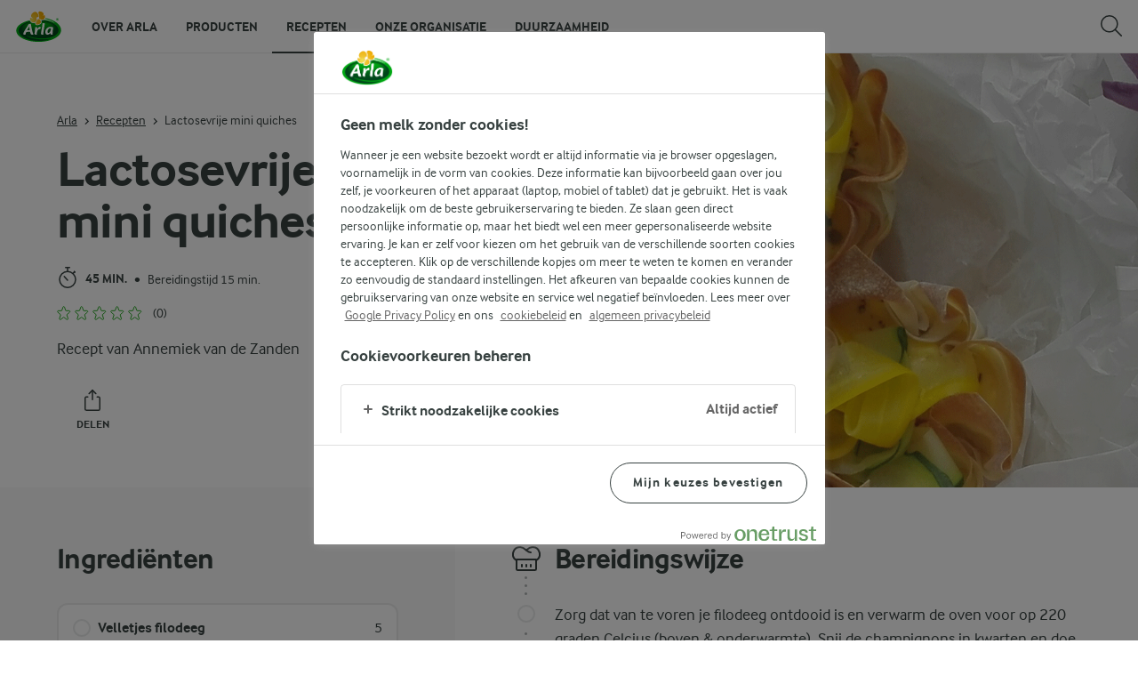

--- FILE ---
content_type: text/html; charset=utf-8
request_url: https://www.arla.nl/recepten/lactosevrije-mini-quiches/
body_size: 19293
content:
<!DOCTYPE html>
<html class="no-js" lang="nl" dir="ltr">
<head>
    <script>
      document.documentElement.classList.replace('no-js', 'js');
    </script>
    
<script src="https://cdn.cookielaw.org/scripttemplates/otSDKStub.js" data-document-language="true" data-domain-script="2b5d85b6-6c4c-40ab-bd37-44c3f2c79bef"></script>
    <script>
    function reOpenCookiePopup() {
         if (window.Optanon && window.Optanon.ToggleInfoDisplay) {
              window.Optanon.ToggleInfoDisplay()
          }
    }

    function OptanonWrapper(e) {
        if (Optanon && !Optanon.IsAlertBoxClosed()) {
            Optanon.OnConsentChanged(function () {
                if (document.activeElement) {
                    document.activeElement.blur();
                }
            });
        }
        if (Optanon.IsAlertBoxClosedAndValid()) {
            window.dataLayer.push({
                'event' : 'oneTrustBannerInteractionState',
                'oneTrustBannerInteraction' : 'TRUE'
            })
            setTimeout(function () {
                var customEvent = new CustomEvent('OneTrustBannerInteractionState', {
                    bubbles: true
                })
                document.body.dispatchEvent(customEvent)
            }, 500)
        } else {
            window.dataLayer.push({
                'event' : 'oneTrustBannerInteractionState',
                'oneTrustBannerInteraction' : 'FALSE'
            })
        }
    }
    </script>

    <script>
gtmData = {"brandName":"Arla","breadCrumb":["Recepten","Lactosevrije mini quiches"],"pageID":"215237","pageName":"Recepten","pageTitle":"Lactosevrije mini quiches - Recept","primaryCategory":"Recepten","pageType":"FacetOverviewPageType","language":"nl","geoRegion":"US","loginStatus":"False","loginUserType":"privat","userId":"","sysEnv":"Responsive","destinationURL":"https://www.arla.nl/recepten/lactosevrije-mini-quiches/","destinationPath":"/recepten/lactosevrije-mini-quiches/","hostname":"www.arla.nl","brandName":"Arla","recipeName":"Lactosevrije mini quiches","recipeMealOrBaking":"Diner, Voorgerechten, Lunch, Tussendoortjes, Hartige taart","recipeArlaProducts":"Arla LactoFREE roomkaas, Arla LactoFREE halfvolle melkdrank","productName":"Arla LactoFREE roomkaas, Arla LactoFREE halfvolle melkdrank","productBrand":"Arla LactoFREE, Arla LactoFREE","recipeMealType":"Diner, Voorgerechten, Lunch, Tussendoortjes","recipeMainIngredient":"Hartige taart, Alle groenten, Champignon, Alle vleessoorten","recipeType":"Uncategorized","recipeID":"3156872317","recipeOccasion":"Kerst","recipeWayOfCooking":"Uncategorized","recipeAttribute":"Uncategorized","recipeCookingTime":45,"recipePublishDate":"2017-04-13","editorTag":"primary:;excluded:;content:diner,voorgerechten,lunch,tussendoortjes,hartige-taart,melk,roomkaas,alle-groenten,champignon,alle-vleessoorten,lactosevrij,arla,kerst;system:;internal:;","publishDate":"2017-04-13","pageType":"RecipePageType","pageName":"Recipe"}; dataLayer = []; dataLayer.push(gtmData); digitalData = dataLayer;
gtmSettings = {"enableEnhancedEcommerce":false,"currency":null};
</script>
<!-- Google Tag Manager -->
<script>(function(w,d,s,l,i){w[l]=w[l]||[];w[l].push({'gtm.start':
new Date().getTime(),event:'gtm.js'});var f=d.getElementsByTagName(s)[0],
j=d.createElement(s),dl=l!='dataLayer'?'&l='+l:'';j.async=true;j.src=
'https://www.googletagmanager.com/gtm.js?id='+i+dl;f.parentNode.insertBefore(j,f);
})(window,document,'script','dataLayer','GTM-KBPZ34');</script>
<!-- End Google Tag Manager -->

    <meta charset="utf-8">
<meta name="viewport" content="width=device-width, initial-scale=1.0">

<title>Lactosevrije mini quiches - Recept | Arla </title>

    <meta name="description" content="Recept van Annemiek van de Zanden">
    <meta name="robots" content="all">
    <meta name="google-site-verification" content="cEGNC4x5bqVWYt7SooUgGWmKVmVlsxYAuaqOLUCA5-Y">
    <link rel="canonical" href="https://www.arla.nl/recepten/lactosevrije-mini-quiches/">

    <meta property="og:title" content="Lactosevrije mini quiches">
    <meta property="og:type" content="Recept">
    <meta property="og:url" content="https://www.arla.nl/recepten/lactosevrije-mini-quiches/">
    <meta property="og:site_name">
    <meta property="og:description" content="Recept van Annemiek van de Zanden">
        <meta property="og:image" content="https://images.arla.com/recordid/98E4549C-8FDF-4A35-B053FFDF55F4BF80/lactosevrije-mini-quiches.gif?width=1200&amp;height=630&amp;mode=crop&amp;format=gif">
            <meta property="og:image:width" content="1200">
            <meta property="og:image:height" content="630">
        <meta property="og:locale" content="nl_nl">
<meta name="msapplication-TileColor" content="#ffffff"/>
<meta name="msapplication-TileImage" content="arla-touch-icon-144x144-precomposed.png"/>
<link rel="apple-touch-icon-precomposed" sizes="144x144" href="/arla-touch-icon-144x144-precomposed.png">
<link rel="apple-touch-icon-precomposed" sizes="114x114" href="/arla-touch-icon-114x114-precomposed.png">
<link rel="apple-touch-icon-precomposed" sizes="72x72" href="/arla-touch-icon-72x72-precomposed.png">
<link rel="apple-touch-icon-precomposed" href="/arla-touch-icon-57x57-precomposed.png">
<link rel="shortcut icon" href="/favicon.png" type="image/png">
<link rel="shortcut icon" href="/favicon.ico" type="image/x-icon">    <script type="application/ld+json">
    [
{"@context":"https://schema.org/","type":"Organization","url":"https://www.arla.nl/","logo":"https://www.arla.nl/UI/img/arla-logo@2x.02d13ae2.png","@type":"Organization"},{"@context":"https://schema.org/","type":"BreadcrumbList","itemListElement":[{"type":"ListItem","position":1,"name":"Arla","item":"https://www.arla.nl/","@type":"ListItem"},{"type":"ListItem","position":2,"name":"Recepten","item":"https://www.arla.nl/recepten/","@type":"ListItem"},{"type":"ListItem","position":3,"name":"Lactosevrije mini quiches","item":null,"@type":"ListItem"}],"@type":"BreadcrumbList"},{"@context":"https://schema.org/","type":"Recipe","name":"Lactosevrije mini quiches","image":"https://images.arla.com/recordid/98E4549C-8FDF-4A35-B053FFDF55F4BF80/lactosevrije-mini-quiches.gif?width=1300&height=525&mode=crop&format=webp","author":null,"description":"Recept van Annemiek van de Zanden","totalTime":"PT45M","cookTime":"PT00M","prepTime":"PT15M","recipeYield":"","recipeCategory":"Diner, Voorgerechten, Lunch, Tussendoortjes","recipeCuisine":null,"keywords":"Lactosevrije mini quiches","nutrition":{"type":"NutritionInformation","servingSize":null,"calories":"","carbohydrateContent":"","fatContent":"","fiberContent":"","proteinContent":"","@type":"NutritionInformation"},"recipeIngredient":["5 velletjes filodeeg","1 tl plantaardige margarine","2 el Arla® LactoFREE roomkaas","1 scheutje Arla® LactoFREE halfvolle melkdrank","1½ tl oregano","1½ tl tijm","1½ tl basilicum","zout en peper","100 g champignons","1 plakje salami","geraspte kaas","1 gele en groene courgette","ijsblokjes","1 ei"],"recipeInstructions":[{"type":"HowToSection","name":null,"itemListElement":[{"type":"HowToStep","text":"Zorg dat van te voren je filodeeg ontdooid is en verwarm de oven voor op 220 graden Celcius (boven & onderwarmte). Snij de champignons in kwarten en doe een beetje margarine in een koekenpan. Bak de champignons goudbruin, regelmatig even omscheppen. Snij de salami in kwartjes van ongeveer 1cm bij 1cm, dit hoeft echt niet precies. \n \nTijd voor de filodeeg bakjes! Snijd het filodeeg in stukken van ongeveer 15 bij 15 cm, ongeveer zo groot als bladerdeeg plakjes zijn. Smeer 1 kant in met de margarine en leg er in de andere richting een volgend filodeeg plakje op. Leg dit voorzichtig in de muffinvorm en herhaal voor de rest van de plakjes. Gebruik je een metalen muffinvorm, vet deze dan even in met wat margarine!\nDoe de Arla Lactofree roomkaas in een kommetje en roer dit met een garde los. Voeg dan het scheutje melk toe en roer nogmaals goed tot het een egaal papje wordt. Doe dan het ei, de kruiden en zout er peper erbij en mix nogmaals. Als er toch wat klontjes in zitten, kan je dit gewoon laten, voor dit recept maakt dat niks uit.\nVul elk filodeeg bakje met wat champignons, salami en geraspte kaas. Verdeel hier dan de roomkaas, melk en eimix overheen. Bak de quiches in ongeveer 30 min af, dek ze af met wat aluminiumfolie als het filodeeg te donker wordt.\n \nBreng een pannetje water met een theelepeltje zout aan de kook. Snij lange dunne linten van de courgette met een dunschiller. Maak een kom met water en de ijsblokjes en zet deze bij je pan in de buurt. Doe de courgette linten in de pan en laat ze ongeveer 10 seconden koken, haal ze er dan uit en doe ze in het ijswater. Dep ze daarna voorzichtig droog met wat keukenpapier.\n \nLaat de quiches ongeveer 5 minuten afkoelen en leg dan de courgettelinten erop. Eetsmakelijk!\n \nTip: De quiches zijn de volgende dag ook nog lekker, het filodeeg wordt dan wel zacht.\nTip: Een groot deel van de courgette blijft over, gebruik dit in een lekkere pastasaus bijvoorbeeld.\n","url":"https://www.arla.nl/recepten/lactosevrije-mini-quiches/#step1-1","@type":"HowToStep"}],"@type":"HowToSection"}],"aggregateRating":null,"video":null,"@type":"Recipe"}    ]
    </script>

    
<script async src="https://cdn.foodinfluencersunited.nl/r2b.js"></script>
    
    <link rel="preload" href="/UI/fonts/arlainterface-regular-webfont.e079b236.woff2" as="font" crossorigin="anonymous"/>
    <link rel="preload" href="/UI/fonts/arlainterface-bold-webfont.651e8286.woff2" as="font" crossorigin="anonymous"/>
    <link rel="preconnect" href="https://images.arla.com" crossorigin>
    <link rel="dns-prefetch" href="https://images.arla.com">
    <link href="/UI/css/cvi.d0c8f665.css" rel="preload" as="style"><link href="/UI/js/cvi-vendors.e005210c.js" rel="preload" as="script"><link href="/UI/js/cvi.9cee7f9c.js" rel="preload" as="script"><link href="/UI/js/vue-vendors.b6b2a6c1.js" rel="preload" as="script"><link href="/UI/css/cvi.d0c8f665.css" rel="stylesheet">
    


<script type="text/plain" class="optanon-category-C0002">
    !function(T,l,y){var S=T.location,k="script",D="instrumentationKey",C="ingestionendpoint",I="disableExceptionTracking",E="ai.device.",b="toLowerCase",w="crossOrigin",N="POST",e="appInsightsSDK",t=y.name||"appInsights";(y.name||T[e])&&(T[e]=t);var n=T[t]||function(d){var g=!1,f=!1,m={initialize:!0,queue:[],sv:"5",version:2,config:d};function v(e,t){var n={},a="Browser";return n[E+"id"]=a[b](),n[E+"type"]=a,n["ai.operation.name"]=S&&S.pathname||"_unknown_",n["ai.internal.sdkVersion"]="javascript:snippet_"+(m.sv||m.version),{time:function(){var e=new Date;function t(e){var t=""+e;return 1===t.length&&(t="0"+t),t}return e.getUTCFullYear()+"-"+t(1+e.getUTCMonth())+"-"+t(e.getUTCDate())+"T"+t(e.getUTCHours())+":"+t(e.getUTCMinutes())+":"+t(e.getUTCSeconds())+"."+((e.getUTCMilliseconds()/1e3).toFixed(3)+"").slice(2,5)+"Z"}(),iKey:e,name:"Microsoft.ApplicationInsights."+e.replace(/-/g,"")+"."+t,sampleRate:100,tags:n,data:{baseData:{ver:2}}}}var h=d.url||y.src;if(h){function a(e){var t,n,a,i,r,o,s,c,u,p,l;g=!0,m.queue=[],f||(f=!0,t=h,s=function(){var e={},t=d.connectionString;if(t)for(var n=t.split(";"),a=0;a<n.length;a++){var i=n[a].split("=");2===i.length&&(e[i[0][b]()]=i[1])}if(!e[C]){var r=e.endpointsuffix,o=r?e.location:null;e[C]="https://"+(o?o+".":"")+"dc."+(r||"services.visualstudio.com")}return e}(),c=s[D]||d[D]||"",u=s[C],p=u?u+"/v2/track":d.endpointUrl,(l=[]).push((n="SDK LOAD Failure: Failed to load Application Insights SDK script (See stack for details)",a=t,i=p,(o=(r=v(c,"Exception")).data).baseType="ExceptionData",o.baseData.exceptions=[{typeName:"SDKLoadFailed",message:n.replace(/\./g,"-"),hasFullStack:!1,stack:n+"\nSnippet failed to load ["+a+"] -- Telemetry is disabled\nHelp Link: https://go.microsoft.com/fwlink/?linkid=2128109\nHost: "+(S&&S.pathname||"_unknown_")+"\nEndpoint: "+i,parsedStack:[]}],r)),l.push(function(e,t,n,a){var i=v(c,"Message"),r=i.data;r.baseType="MessageData";var o=r.baseData;return o.message='AI (Internal): 99 message:"'+("SDK LOAD Failure: Failed to load Application Insights SDK script (See stack for details) ("+n+")").replace(/\"/g,"")+'"',o.properties={endpoint:a},i}(0,0,t,p)),function(e,t){if(JSON){var n=T.fetch;if(n&&!y.useXhr)n(t,{method:N,body:JSON.stringify(e),mode:"cors"});else if(XMLHttpRequest){var a=new XMLHttpRequest;a.open(N,t),a.setRequestHeader("Content-type","application/json"),a.send(JSON.stringify(e))}}}(l,p))}function i(e,t){f||setTimeout(function(){!t&&m.core||a()},500)}var e=function(){var n=l.createElement(k);n.src=h;var e=y[w];return!e&&""!==e||"undefined"==n[w]||(n[w]=e),n.onload=i,n.onerror=a,n.onreadystatechange=function(e,t){"loaded"!==n.readyState&&"complete"!==n.readyState||i(0,t)},n}();y.ld<0?l.getElementsByTagName("head")[0].appendChild(e):setTimeout(function(){l.getElementsByTagName(k)[0].parentNode.appendChild(e)},y.ld||0)}try{m.cookie=l.cookie}catch(p){}function t(e){for(;e.length;)!function(t){m[t]=function(){var e=arguments;g||m.queue.push(function(){m[t].apply(m,e)})}}(e.pop())}var n="track",r="TrackPage",o="TrackEvent";t([n+"Event",n+"PageView",n+"Exception",n+"Trace",n+"DependencyData",n+"Metric",n+"PageViewPerformance","start"+r,"stop"+r,"start"+o,"stop"+o,"addTelemetryInitializer","setAuthenticatedUserContext","clearAuthenticatedUserContext","flush"]),m.SeverityLevel={Verbose:0,Information:1,Warning:2,Error:3,Critical:4};var s=(d.extensionConfig||{}).ApplicationInsightsAnalytics||{};if(!0!==d[I]&&!0!==s[I]){var c="onerror";t(["_"+c]);var u=T[c];T[c]=function(e,t,n,a,i){var r=u&&u(e,t,n,a,i);return!0!==r&&m["_"+c]({message:e,url:t,lineNumber:n,columnNumber:a,error:i}),r},d.autoExceptionInstrumented=!0}return m}(y.cfg);function a(){y.onInit&&y.onInit(n)}(T[t]=n).queue&&0===n.queue.length?(n.queue.push(a),n.trackPageView({})):a()}(window,document,{
src: "https://js.monitor.azure.com/scripts/b/ai.2.min.js", // The SDK URL Source
crossOrigin: "anonymous", 
cfg: { // Application Insights Configuration
    instrumentationKey: '3b2dda5c-8d7a-4e0e-b8b6-c544dff26cda'
}});
</script>

    <script>
        document.documentElement.classList.add('no-touch');
        window.addEventListener('touchstart', function onFirstTouch() {
            document.documentElement.classList.remove('no-touch');
            window.removeEventListener('touchstart', onFirstTouch, false);
        }, false);
    </script>
</head>
<body class="">
<!-- Google Tag Manager (noscript) -->
<noscript><iframe src="https://www.googletagmanager.com/ns.html?id=GTM-KBPZ34"
height="0" width="0" style="display:none;visibility:hidden"></iframe></noscript>
<!-- End Google Tag Manager (noscript) -->

<input id="RequestVerificationToken" type="hidden" value="CfDJ8OfAMjDsDTdJpFb0QUsGGh8agE8BPjeA-blv2cwuSMY7rpVgnYV_ciu-SJhi-OnnpaXOyZsVShKdeXPMJZjqIirGqKt1UdAVPUF7UorbDLxRQ53lBuUqTQfanMMSz5gzVpHfGHrjzxe5ZmFEC7npTaQ"/>


<div class="c-site-wrapper">
    <main>
        


<div class="c-recipe" data-placement="recipe_page">
    <div class="c-recipe__hero-wrap js-recipe-hero-wrap">
        

<div class="c-recipe__hero c-recipe__hero-vertical">
    <div class="o-content-box c-recipe__details">
        <h1 class="c-recipe__title u-text-break u-mb--xs u-mb--s@mobile">Lactosevrije mini quiches</h1>
        <div class="u-flex u-flex-wrap u-flex-align-center u-mb--s u-mb--m@mobile u-hidden-print">
                <div class="u-flex u-flex-align-center u-flex-wrap u-mr--a">
                    <div class="u-flex u-flex-align-center u-mt--s u-mt--s@mobile">
                        <div class="u-flex u-flex-align-center u-flex-wrap u-mr--s">
                                <span class="u-flex u-flex-align-center u-mr--xs">
<svg class="c-icon-24 c-icon-stroke-black c-recipe__cooking-icon u-mr--xs">
    <use xlink:href="/UI/img/sprite.ffebd00d.svg#icon-stopwatch"></use>
</svg>
                                    <span class="c-label--m"> 45 min.</span>
                                </span>
                                <div class="u-flex u-flex-align-center u-mr--xs">
                                    <span class="c-recipe__bullet-seprator u-hidden-print u-font-size-medium u-mr--xs">&#8226;</span>
                                    <span class="u-font-size-medium">Bereidingstijd  15 min.</span>
                                </div>
                        </div>
                    </div>
                </div>
            <div class="u-flex u-flex-align-center u-mt--s u-mt--s@mobile">
                <div class="c-recipe__rating">
                    <div data-vue="RecipeRatingModal" data-model="{&quot;recipeId&quot;:0,&quot;recipeUid&quot;:&quot;rdb:3156872317&quot;,&quot;isAuthenticated&quot;:false,&quot;averageRounded&quot;:0,&quot;count&quot;:0,&quot;changeRatingButtonText&quot;:&quot;Wijzig beoordeling&quot;,&quot;ratingModalTitle&quot;:&quot;Beoordeel dit recept&quot;,&quot;saveRatingButtonText&quot;:&quot;Stem&quot;,&quot;reCaptchaSiteKey&quot;:&quot;6LdFXPwUAAAAAC7D3Lg4I338bjJ_-Rp3RXryAs2t&quot;,&quot;reCaptchaBaseUrl&quot;:&quot;https://www.google.com&quot;,&quot;successMessage&quot;:&quot;Bedankt voor je stem&quot;,&quot;ratingLabels&quot;:[&quot;Niet mijn smaak&quot;,&quot;Redelijk lekker&quot;,&quot;Lekker&quot;,&quot;Erg lekker&quot;,&quot;Ontzettend lekker&quot;],&quot;leaveCommentLinkText&quot;:null,&quot;accessibilityRatingAddButtonLabel&quot;:&quot;Beoordeel recept&quot;,&quot;commentsAnchor&quot;:null}"></div>
                </div>
            </div>
        </div>
        <div class="c-recipe__image">
    <picture class="c-recipe__image-ratio-holder">
            <source media="(min-width: 1200px)" srcset="https://images.arla.com/recordid/98E4549C-8FDF-4A35-B053FFDF55F4BF80/lactosevrije-mini-quiches.gif?width=1269&amp;height=1050&amp;mode=crop&amp;format=webp">
            <source media="(min-width: 992px)" srcset="https://images.arla.com/recordid/98E4549C-8FDF-4A35-B053FFDF55F4BF80/lactosevrije-mini-quiches.gif?width=800&amp;height=539&amp;mode=crop&amp;format=webp, https://images.arla.com/recordid/98E4549C-8FDF-4A35-B053FFDF55F4BF80/lactosevrije-mini-quiches.gif?width=1600&amp;height=1078&amp;mode=crop&amp;format=webp 2x">
            <source media="(min-width: 768px)" srcset="https://images.arla.com/recordid/98E4549C-8FDF-4A35-B053FFDF55F4BF80/lactosevrije-mini-quiches.gif?width=820&amp;height=717&amp;mode=crop&amp;format=webp, https://images.arla.com/recordid/98E4549C-8FDF-4A35-B053FFDF55F4BF80/lactosevrije-mini-quiches.gif?width=1640&amp;height=1434&amp;mode=crop&amp;format=webp 2x">
        <img src="https://images.arla.com/recordid/98E4549C-8FDF-4A35-B053FFDF55F4BF80/lactosevrije-mini-quiches.gif?width=375&amp;height=469&amp;mode=crop&amp;format=webp" srcset="https://images.arla.com/recordid/98E4549C-8FDF-4A35-B053FFDF55F4BF80/lactosevrije-mini-quiches.gif?width=750&amp;height=938&amp;mode=crop&amp;format=webp 2x" alt="Lactosevrije mini quiches"
                                          fetchpriority="high"
        >
    </picture>

        </div>
        <p class="c-recipe__description u-m--0 u-mt--s@mobile">Recept van Annemiek van de Zanden</p>
        <div class="u-flex u-flex-direction-column@mobile u-hidden-print">
        </div>
        <div class="u-hidden-print u-mt--s">
            <div data-vue="RecipeActionsWrapper"
                 data-show-price-info="False"
                 data-recipe-name="Lactosevrije mini quiches"
                 data-model="{&quot;save&quot;:null,&quot;share&quot;:{&quot;name&quot;:&quot;Lactosevrije mini quiches&quot;,&quot;heading&quot;:&quot;Delen&quot;,&quot;label&quot;:&quot;Delen&quot;,&quot;copyLinkText&quot;:&quot;Kopieer link&quot;,&quot;linkCopiedText&quot;:&quot;Link gekopieerd&quot;,&quot;optionalUrl&quot;:null},&quot;print&quot;:{&quot;printItemLabel&quot;:&quot;Print&quot;},&quot;buyButton&quot;:null,&quot;lowPriceInfo&quot;:{&quot;heading&quot;:null,&quot;tooltipTitle&quot;:null,&quot;tooltipText&quot;:null}}">
            </div>
        </div>

        <div class="c-recipe__top-part">
            <div class="u-flex u-flex-align-center u-mb--s u-mb--m@mobile u-hidden-print">


<div role="navigation" aria-label="Broodkruimelpad">
    <ul class="c-breadcrumbs u-flex u-flex-wrap u-bare-list u-hidden-print">
            <li class="c-breadcrumbs__item u-flex-inline u-flex-align-center">
                    <a href="/">Arla</a>
            </li>
            <li class="c-breadcrumbs__item u-flex-inline u-flex-align-center">
                    <a href="/recepten/">Recepten</a>
            </li>
            <li class="c-breadcrumbs__item u-flex-inline u-flex-align-center">
                    <span>Lactosevrije mini quiches</span>
            </li>
    </ul>
</div>

            </div>
            <div class="u-hidden-print">
            </div>
        </div>
    </div>
    <div class="c-recipe__hero-image-placeholder"></div>
</div>


    </div>
    <div class="c-recipe__content">
        

<div class="o-content-box c-recipe__ingredients"
     data-scroll-to="Ingredi&#xEB;nten"
     data-anchor="anchor"
     data-tracking-event-name="subnavIngredients">
    <div class="c-recipe__ingredients-inner">
        <h2 class="u-font-size-h3 c-recipe__ingredients-title">Ingredi&#xEB;nten</h2>
        <div data-vue="RecipePortionSelector"
             data-uid="rdb:3156872317"
             data-model="{&quot;isScalable&quot;:false,&quot;notScalablePortionText&quot;:null,&quot;portionCount&quot;:1,&quot;options&quot;:null,&quot;portionInfoText&quot;:null,&quot;warningText&quot;:&quot;Pas op! Je hebt een hoger aantal porties opgegeven dan standaard&quot;,&quot;accessibility&quot;:{&quot;increasePortionButtonLabel&quot;:&quot;Verhoog het aantal porties&quot;,&quot;decreasePortionButtonLabel&quot;:&quot;Verminder het aantal porties&quot;}}">
        </div>
        <div data-vue="RecipeIngredientList"
             data-alternative="False"
             data-check-ingredient-button-name="Voeg vinkje toe"
             data-model="{&quot;recipeUid&quot;:&quot;rdb:3156872317&quot;,&quot;recipeId&quot;:0,&quot;ingredientGroups&quot;:[{&quot;title&quot;:null,&quot;ingredients&quot;:[{&quot;uid&quot;:&quot;idb:cc3fa554-7561-433b-8d19-88a585b3c271&quot;,&quot;formattedName&quot;:&quot;Velletjes filodeeg&quot;,&quot;formattedAmount&quot;:&quot;5&quot;,&quot;isArlaProduct&quot;:false},{&quot;uid&quot;:&quot;idb:5221af3a-7914-4461-abc0-267b73adb117&quot;,&quot;formattedName&quot;:&quot;Tl plantaardige margarine&quot;,&quot;formattedAmount&quot;:&quot;1&quot;,&quot;isArlaProduct&quot;:false},{&quot;uid&quot;:&quot;idb:65312b9d-3771-46af-b053-9b943a95243f&quot;,&quot;formattedName&quot;:&quot;El Arla&#xAE; LactoFREE roomkaas&quot;,&quot;formattedAmount&quot;:&quot;2&quot;,&quot;isArlaProduct&quot;:false},{&quot;uid&quot;:&quot;idb:40920243-0f66-4b65-a007-9f9e5c54b433&quot;,&quot;formattedName&quot;:&quot;Scheutje Arla&#xAE; LactoFREE halfvolle melkdrank&quot;,&quot;formattedAmount&quot;:&quot;1&quot;,&quot;isArlaProduct&quot;:true,&quot;pageUrl&quot;:&quot;https://www.arla.nl/onze-merken/lactofree-lactosevrije-halfvolle-melkdrank-15-liter-248139/&quot;,&quot;thumbnailUrl&quot;:&quot;/link/6e5963c4cadd49b1bc3e40b53f87a863.aspx&quot;,&quot;thumbnail2xUrl&quot;:&quot;/link/6e5963c4cadd49b1bc3e40b53f87a863.aspx&quot;},{&quot;uid&quot;:&quot;idb:2ed1969d-fc6c-4488-8d75-9231b2f2ef86&quot;,&quot;formattedName&quot;:&quot;Oregano&quot;,&quot;formattedAmount&quot;:&quot;1&#xBD; tl&quot;,&quot;isArlaProduct&quot;:false},{&quot;uid&quot;:&quot;idb:c50724e6-7bdb-4574-9961-885e86763787&quot;,&quot;formattedName&quot;:&quot;Tijm&quot;,&quot;formattedAmount&quot;:&quot;1&#xBD; tl&quot;,&quot;isArlaProduct&quot;:false},{&quot;uid&quot;:&quot;idb:f7017ae1-c151-422c-850f-5cc42d489c4c&quot;,&quot;formattedName&quot;:&quot;Basilicum&quot;,&quot;formattedAmount&quot;:&quot;1&#xBD; tl&quot;,&quot;isArlaProduct&quot;:false},{&quot;uid&quot;:&quot;idb:7ffd2d9d-9063-4bc7-b16f-641127f7bbcf&quot;,&quot;formattedName&quot;:&quot;Zout en peper&quot;,&quot;formattedAmount&quot;:&quot;&quot;,&quot;isArlaProduct&quot;:false},{&quot;uid&quot;:&quot;idb:bdb0adaf-7c0c-4330-8643-7ae6d5c0b72a&quot;,&quot;formattedName&quot;:&quot;Champignons&quot;,&quot;formattedAmount&quot;:&quot;100 g&quot;,&quot;isArlaProduct&quot;:false},{&quot;uid&quot;:&quot;idb:17a15b3c-c214-4cc0-9f4e-d306efb7139b&quot;,&quot;formattedName&quot;:&quot;Plakje salami&quot;,&quot;formattedAmount&quot;:&quot;1&quot;,&quot;isArlaProduct&quot;:false},{&quot;uid&quot;:&quot;idb:f19be870-35bc-4b73-bc9d-4fc37a765e58&quot;,&quot;formattedName&quot;:&quot;Geraspte kaas&quot;,&quot;formattedAmount&quot;:&quot;&quot;,&quot;isArlaProduct&quot;:false},{&quot;uid&quot;:&quot;idb:b0b8126c-719e-47e5-8158-ca45ab35db53&quot;,&quot;formattedName&quot;:&quot;Gele en groene courgette&quot;,&quot;formattedAmount&quot;:&quot;1&quot;,&quot;isArlaProduct&quot;:false},{&quot;uid&quot;:&quot;idb:09213d99-7f36-46d2-ab5b-5d41a17f6ee2&quot;,&quot;formattedName&quot;:&quot;Ijsblokjes&quot;,&quot;formattedAmount&quot;:&quot;&quot;,&quot;isArlaProduct&quot;:false},{&quot;uid&quot;:&quot;idb:1881b437-7216-4df3-89a6-7f28dc0fc360&quot;,&quot;formattedName&quot;:&quot;Ei&quot;,&quot;formattedAmount&quot;:&quot;1&quot;,&quot;isArlaProduct&quot;:false}]}]}">
                <div class="c-recipe__ingredients-group">
                    <table class="">
                        <tbody>
                            <tr>
                                <th class="u-width-70">
                                    <div class="u-flex u-flex-align-center">
                                            <span class="">
                                                Velletjes filodeeg
                                            </span>
                                    </div>
                                </th>
                                <td class="u-text-align--right">
5                                </td>
                            </tr>
                            <tr>
                                <th class="u-width-70">
                                    <div class="u-flex u-flex-align-center">
                                            <span class="">
                                                Tl plantaardige margarine
                                            </span>
                                    </div>
                                </th>
                                <td class="u-text-align--right">
1                                </td>
                            </tr>
                            <tr>
                                <th class="u-width-70">
                                    <div class="u-flex u-flex-align-center">
                                            <span class="">
                                                El Arla&#xAE; LactoFREE roomkaas
                                            </span>
                                    </div>
                                </th>
                                <td class="u-text-align--right">
2                                </td>
                            </tr>
                            <tr>
                                <th class="u-width-70">
                                    <div class="u-flex u-flex-align-center">
                                            <a href="https://www.arla.nl/onze-merken/lactofree-lactosevrije-halfvolle-melkdrank-15-liter-248139/" class="c-recipe__ingredients-product-link u-flex-inline u-flex-align-center u-ml--s ">
                                                    <picture
                                                        class="c-recipe__ingredients-product u-flex-shrink-0 u-flex-align-center u-mr--s u-hidden-print">
                                                        <img
                                                            src="/link/6e5963c4cadd49b1bc3e40b53f87a863.aspx"
                                                            srcset="/link/6e5963c4cadd49b1bc3e40b53f87a863.aspx 2x"
                                                            alt="Scheutje Arla&#xAE; LactoFREE halfvolle melkdrank">
                                                    </picture>
                                                <span>
                                                    Scheutje Arla&#xAE; LactoFREE halfvolle melkdrank
                                                </span>
                                            </a>
                                    </div>
                                </th>
                                <td class="u-text-align--right">
1                                </td>
                            </tr>
                            <tr>
                                <th class="u-width-70">
                                    <div class="u-flex u-flex-align-center">
                                            <span class="">
                                                Oregano
                                            </span>
                                    </div>
                                </th>
                                <td class="u-text-align--right">
1&#xBD; tl                                </td>
                            </tr>
                            <tr>
                                <th class="u-width-70">
                                    <div class="u-flex u-flex-align-center">
                                            <span class="">
                                                Tijm
                                            </span>
                                    </div>
                                </th>
                                <td class="u-text-align--right">
1&#xBD; tl                                </td>
                            </tr>
                            <tr>
                                <th class="u-width-70">
                                    <div class="u-flex u-flex-align-center">
                                            <span class="">
                                                Basilicum
                                            </span>
                                    </div>
                                </th>
                                <td class="u-text-align--right">
1&#xBD; tl                                </td>
                            </tr>
                            <tr>
                                <th class="u-width-70">
                                    <div class="u-flex u-flex-align-center">
                                            <span class="">
                                                Zout en peper
                                            </span>
                                    </div>
                                </th>
                                <td class="u-text-align--right">
                                </td>
                            </tr>
                            <tr>
                                <th class="u-width-70">
                                    <div class="u-flex u-flex-align-center">
                                            <span class="">
                                                Champignons
                                            </span>
                                    </div>
                                </th>
                                <td class="u-text-align--right">
100 g                                </td>
                            </tr>
                            <tr>
                                <th class="u-width-70">
                                    <div class="u-flex u-flex-align-center">
                                            <span class="">
                                                Plakje salami
                                            </span>
                                    </div>
                                </th>
                                <td class="u-text-align--right">
1                                </td>
                            </tr>
                            <tr>
                                <th class="u-width-70">
                                    <div class="u-flex u-flex-align-center">
                                            <span class="">
                                                Geraspte kaas
                                            </span>
                                    </div>
                                </th>
                                <td class="u-text-align--right">
                                </td>
                            </tr>
                            <tr>
                                <th class="u-width-70">
                                    <div class="u-flex u-flex-align-center">
                                            <span class="">
                                                Gele en groene courgette
                                            </span>
                                    </div>
                                </th>
                                <td class="u-text-align--right">
1                                </td>
                            </tr>
                            <tr>
                                <th class="u-width-70">
                                    <div class="u-flex u-flex-align-center">
                                            <span class="">
                                                Ijsblokjes
                                            </span>
                                    </div>
                                </th>
                                <td class="u-text-align--right">
                                </td>
                            </tr>
                            <tr>
                                <th class="u-width-70">
                                    <div class="u-flex u-flex-align-center">
                                            <span class="">
                                                Ei
                                            </span>
                                    </div>
                                </th>
                                <td class="u-text-align--right">
1                                </td>
                            </tr>
                        </tbody>
                    </table>
                </div>
        </div>
    </div>
</div>


        <div class="o-content-box c-recipe__instructions" data-scroll-to="Bereidingswijze">
            <div class="c-recipe__instructions-inner u-flex">
                <div class="c-recipe__how-to">
                    

<div class="c-recipe__instructions-steps c-recipe__instructions-steps--classic">
    <h2 class="u-font-size-h3 u-flex c-recipe__instructions-label u-mb--m">
<svg class="c-icon-32 c-icon-stroke-black u-mr--s u-hidden-print">
    <use xlink:href="/UI/img/sprite.ffebd00d.svg#icon-chef-gear-hat-1"></use>
</svg>
        Bereidingswijze
    </h2>

    <div data-recipe-instructions data-tracking-event-name="subnavRecipe">
            <div>
                <ul class="u-bare-list c-recipe__instructions-steps-list  u-ml--m">
                        <li class="c-recipe__instructions-step  u-ml--s">
                            <span data-vue="RecipeCookingInstructionCheckbox"
                                  data-aria-label="Stap voltooid"
                                  data-alternative="False"
                                  data-section-index="0"
                                  data-item-index="0"
                                  data-id="0"
                                  data-model="{&quot;text&quot;:&quot;Zorg dat van te voren je filodeeg ontdooid is en verwarm de oven voor op 220 graden Celcius (boven &amp; onderwarmte). Snij de champignons in kwarten en doe een beetje margarine in een koekenpan. Bak de champignons goudbruin, regelmatig even omscheppen. Snij de salami in kwartjes van ongeveer 1cm bij 1cm, dit hoeft echt niet precies. \n \nTijd voor de filodeeg bakjes! Snijd het filodeeg in stukken van ongeveer 15 bij 15 cm, ongeveer zo groot als bladerdeeg plakjes zijn. Smeer 1 kant in met de margarine en leg er in de andere richting een volgend filodeeg plakje op. Leg dit voorzichtig in de muffinvorm en herhaal voor de rest van de plakjes. Gebruik je een metalen muffinvorm, vet deze dan even in met wat margarine!\nDoe de Arla Lactofree roomkaas in een kommetje en roer dit met een garde los. Voeg dan het scheutje melk toe en roer nogmaals goed tot het een egaal papje wordt. Doe dan het ei, de kruiden en zout er peper erbij en mix nogmaals. Als er toch wat klontjes in zitten, kan je dit gewoon laten, voor dit recept maakt dat niks uit.\nVul elk filodeeg bakje met wat champignons, salami en geraspte kaas. Verdeel hier dan de roomkaas, melk en eimix overheen. Bak de quiches in ongeveer 30 min af, dek ze af met wat aluminiumfolie als het filodeeg te donker wordt.\n \nBreng een pannetje water met een theelepeltje zout aan de kook. Snij lange dunne linten van de courgette met een dunschiller. Maak een kom met water en de ijsblokjes en zet deze bij je pan in de buurt. Doe de courgette linten in de pan en laat ze ongeveer 10 seconden koken, haal ze er dan uit en doe ze in het ijswater. Dep ze daarna voorzichtig droog met wat keukenpapier.\n \nLaat de quiches ongeveer 5 minuten afkoelen en leg dan de courgettelinten erop. Eetsmakelijk!\n \nTip: De quiches zijn de volgende dag ook nog lekker, het filodeeg wordt dan wel zacht.\nTip: Een groot deel van de courgette blijft over, gebruik dit in een lekkere pastasaus bijvoorbeeld.\n&quot;}"></span>
                            <span>Zorg dat van te voren je filodeeg ontdooid is en verwarm de oven voor op 220 graden Celcius (boven &amp; onderwarmte). Snij de champignons in kwarten en doe een beetje margarine in een koekenpan. Bak de champignons goudbruin, regelmatig even omscheppen. Snij de salami in kwartjes van ongeveer 1cm bij 1cm, dit hoeft echt niet precies. &#xA; &#xA;Tijd voor de filodeeg bakjes! Snijd het filodeeg in stukken van ongeveer 15 bij 15 cm, ongeveer zo groot als bladerdeeg plakjes zijn. Smeer 1 kant in met de margarine en leg er in de andere richting een volgend filodeeg plakje op. Leg dit voorzichtig in de muffinvorm en herhaal voor de rest van de plakjes. Gebruik je een metalen muffinvorm, vet deze dan even in met wat margarine!&#xA;Doe de Arla Lactofree roomkaas in een kommetje en roer dit met een garde los. Voeg dan het scheutje melk toe en roer nogmaals goed tot het een egaal papje wordt. Doe dan het ei, de kruiden en zout er peper erbij en mix nogmaals. Als er toch wat klontjes in zitten, kan je dit gewoon laten, voor dit recept maakt dat niks uit.&#xA;Vul elk filodeeg bakje met wat champignons, salami en geraspte kaas. Verdeel hier dan de roomkaas, melk en eimix overheen. Bak de quiches in ongeveer 30 min af, dek ze af met wat aluminiumfolie als het filodeeg te donker wordt.&#xA; &#xA;Breng een pannetje water met een theelepeltje zout aan de kook. Snij lange dunne linten van de courgette met een dunschiller. Maak een kom met water en de ijsblokjes en zet deze bij je pan in de buurt. Doe de courgette linten in de pan en laat ze ongeveer 10 seconden koken, haal ze er dan uit en doe ze in het ijswater. Dep ze daarna voorzichtig droog met wat keukenpapier.&#xA; &#xA;Laat de quiches ongeveer 5 minuten afkoelen en leg dan de courgettelinten erop. Eetsmakelijk!&#xA; &#xA;Tip: De quiches zijn de volgende dag ook nog lekker, het filodeeg wordt dan wel zacht.&#xA;Tip: Een groot deel van de courgette blijft over, gebruik dit in een lekkere pastasaus bijvoorbeeld.&#xA;</span>
                        </li>

                </ul>
            </div>
    </div>
        <strong class="c-recipe__instructions-label u-flex u-font-size-h3 u-m--0">
<svg class="c-icon-32 c-icon-stroke-black u-mr--s u-hidden-print">
    <use xlink:href="/UI/img/sprite.ffebd00d.svg#icon-pasta-bowl-warm"></use>
</svg>
            Eet smakelijk!
        </strong>
</div>


<div data-class="u-hidden-print"
     data-vue="RecipeRating"
     data-model="{&quot;recipeId&quot;:0,&quot;recipeUid&quot;:&quot;rdb:3156872317&quot;,&quot;isAuthenticated&quot;:false,&quot;averageRounded&quot;:0,&quot;count&quot;:0,&quot;changeRatingButtonText&quot;:&quot;Wijzig beoordeling&quot;,&quot;ratingModalTitle&quot;:&quot;Beoordeel dit recept&quot;,&quot;saveRatingButtonText&quot;:&quot;Stem&quot;,&quot;reCaptchaSiteKey&quot;:&quot;6LdFXPwUAAAAAC7D3Lg4I338bjJ_-Rp3RXryAs2t&quot;,&quot;reCaptchaBaseUrl&quot;:&quot;https://www.google.com&quot;,&quot;successMessage&quot;:&quot;Bedankt voor je stem&quot;,&quot;ratingLabels&quot;:[&quot;Niet mijn smaak&quot;,&quot;Redelijk lekker&quot;,&quot;Lekker&quot;,&quot;Erg lekker&quot;,&quot;Ontzettend lekker&quot;],&quot;leaveCommentLinkText&quot;:null,&quot;accessibilityRatingAddButtonLabel&quot;:&quot;Beoordeel recept&quot;,&quot;commentsAnchor&quot;:null}">
</div>
                </div>
            </div>
        </div>

    </div>

<div class="c-recipe__related-recipes o-content-box u-hidden-print" data-placement="related_recipes" data-heading="Andere recepten">
    <h2 class="u-font-size-h3">Andere recepten</h2>
    <ul class="c-related-recipes u-flex u-flex-wrap u-bare-list">
                    <li>

<div class="c-card js-viewport-animation is-not-in-viewport c-card--vertical">
    <a
        class="u-flex c-card__image-wrap c-card__image-wrap--large"
        data-track-enhanced-ecommerce
        data-tracking-event="recipeActionRelatedRecipeClick"
        data-tracking-title="Kaasfondue "
        data-js-initialize="vt.EnhancedEcommerce" data-track-enhanced-ecommerce data-tracking="{&quot;cookingTime&quot;:20,&quot;mealType&quot;:&quot;&quot;,&quot;ingredientCount&quot;:27,&quot;arlaProductCount&quot;:0,&quot;type&quot;:&quot;Product&quot;,&quot;id&quot;:&quot;rdb:6767320313&quot;,&quot;name&quot;:&quot;Kaasfondue &quot;,&quot;category&quot;:null,&quot;position&quot;:null,&quot;variant&quot;:null,&quot;creative&quot;:null}"
        href="/recepten/kaasfondue/">

    <picture class="c-card__image u-viewport-animation__picture-opacity-fast c-card__image--large">
            <source media="(min-width: 1200px)" srcset="https://images.arla.com/recordid/02166DCD-CEFF-48E7-B8DA7415C1B51B1B/picture.jpg?width=377&amp;height=472&amp;mode=crop&amp;format=webp">
            <source media="(min-width: 992px)" srcset="https://images.arla.com/recordid/02166DCD-CEFF-48E7-B8DA7415C1B51B1B/picture.jpg?width=347&amp;height=434&amp;mode=crop&amp;format=webp, https://images.arla.com/recordid/02166DCD-CEFF-48E7-B8DA7415C1B51B1B/picture.jpg?width=694&amp;height=868&amp;mode=crop&amp;format=webp 2x">
            <source media="(min-width: 768px)" srcset="https://images.arla.com/recordid/02166DCD-CEFF-48E7-B8DA7415C1B51B1B/picture.jpg?width=278&amp;height=348&amp;mode=crop&amp;format=webp, https://images.arla.com/recordid/02166DCD-CEFF-48E7-B8DA7415C1B51B1B/picture.jpg?width=556&amp;height=696&amp;mode=crop&amp;format=webp 2x">
        <img src="https://images.arla.com/recordid/02166DCD-CEFF-48E7-B8DA7415C1B51B1B/picture.jpg?width=212&amp;height=265&amp;mode=crop&amp;format=webp" srcset="https://images.arla.com/recordid/02166DCD-CEFF-48E7-B8DA7415C1B51B1B/picture.jpg?width=424&amp;height=530&amp;mode=crop&amp;format=webp 2x" alt="Kaasfondue "
                              loading="lazy"
                     >
    </picture>
    </a>


    <div class="c-card__content">

        <div class="c-card__cooking-time u-mb--xxs">
                <span class="c-label--s u-text-black u-font-bold"> 20 min.</span>
        </div>

        <div class="c-card__actions">
        </div>

        <a
            href="/recepten/kaasfondue/"
            data-tracking-event="recipeActionRelatedRecipeClick"
            data-tracking-title="Kaasfondue "
            class="c-card__title u-text-break u-mr--s u-text-nounderline u-font-bold u-mb--xs u-font-size-h4">Kaasfondue </a>

<div class="c-rating-static c-rating--s@mobile u-flex u-flex-align-center">
    <div class="c-rating-static__stars u-mr--xs">
        <div class="c-rating-static__unselected">
            <div class="c-rating-static__selected"
                 style="width:90%"></div>
        </div>
    </div>
    <span class="u-font-size-medium u-mr--xs">(2)</span>
</div>
    </div>
    <span class="c-card__arrow c-card__arrow--large u-hidden-print">
<svg class="c-icon-24 c-icon-stroke-black">
    <use xlink:href="/UI/img/sprite.ffebd00d.svg#icon-arrow-right-1"></use>
</svg>
    </span>
</div>
                    </li>
                    <li>

<div class="c-card js-viewport-animation is-not-in-viewport c-card--vertical">
    <a
        class="u-flex c-card__image-wrap c-card__image-wrap--large"
        data-track-enhanced-ecommerce
        data-tracking-event="recipeActionRelatedRecipeClick"
        data-tracking-title="Carpaccio "
        data-js-initialize="vt.EnhancedEcommerce" data-track-enhanced-ecommerce data-tracking="{&quot;cookingTime&quot;:30,&quot;mealType&quot;:&quot;&quot;,&quot;ingredientCount&quot;:7,&quot;arlaProductCount&quot;:0,&quot;type&quot;:&quot;Product&quot;,&quot;id&quot;:&quot;rdb:8071448426&quot;,&quot;name&quot;:&quot;Carpaccio &quot;,&quot;category&quot;:null,&quot;position&quot;:null,&quot;variant&quot;:null,&quot;creative&quot;:null}"
        href="/recepten/carpaccio/">

    <picture class="c-card__image u-viewport-animation__picture-opacity-fast c-card__image--large">
            <source media="(min-width: 1200px)" srcset="https://images.arla.com/recordid/4066476E-89EB-4FB7-82A7EC2E983245EB/picture.jpg?width=377&amp;height=472&amp;mode=crop&amp;format=webp">
            <source media="(min-width: 992px)" srcset="https://images.arla.com/recordid/4066476E-89EB-4FB7-82A7EC2E983245EB/picture.jpg?width=347&amp;height=434&amp;mode=crop&amp;format=webp, https://images.arla.com/recordid/4066476E-89EB-4FB7-82A7EC2E983245EB/picture.jpg?width=694&amp;height=868&amp;mode=crop&amp;format=webp 2x">
            <source media="(min-width: 768px)" srcset="https://images.arla.com/recordid/4066476E-89EB-4FB7-82A7EC2E983245EB/picture.jpg?width=278&amp;height=348&amp;mode=crop&amp;format=webp, https://images.arla.com/recordid/4066476E-89EB-4FB7-82A7EC2E983245EB/picture.jpg?width=556&amp;height=696&amp;mode=crop&amp;format=webp 2x">
        <img src="https://images.arla.com/recordid/4066476E-89EB-4FB7-82A7EC2E983245EB/picture.jpg?width=212&amp;height=265&amp;mode=crop&amp;format=webp" srcset="https://images.arla.com/recordid/4066476E-89EB-4FB7-82A7EC2E983245EB/picture.jpg?width=424&amp;height=530&amp;mode=crop&amp;format=webp 2x" alt="Carpaccio "
                              loading="lazy"
                     >
    </picture>
    </a>


    <div class="c-card__content">

        <div class="c-card__cooking-time u-mb--xxs">
                <span class="c-label--s u-text-black u-font-bold"> 30 min.</span>
        </div>

        <div class="c-card__actions">
        </div>

        <a
            href="/recepten/carpaccio/"
            data-tracking-event="recipeActionRelatedRecipeClick"
            data-tracking-title="Carpaccio "
            class="c-card__title u-text-break u-mr--s u-text-nounderline u-font-bold u-mb--xs u-font-size-h4">Carpaccio </a>

<div class="c-rating-static c-rating--s@mobile u-flex u-flex-align-center">
    <div class="c-rating-static__stars u-mr--xs">
        <div class="c-rating-static__unselected">
            <div class="c-rating-static__selected"
                 style="width:100%"></div>
        </div>
    </div>
    <span class="u-font-size-medium u-mr--xs">(4)</span>
</div>
    </div>
    <span class="c-card__arrow c-card__arrow--large u-hidden-print">
<svg class="c-icon-24 c-icon-stroke-black">
    <use xlink:href="/UI/img/sprite.ffebd00d.svg#icon-arrow-right-1"></use>
</svg>
    </span>
</div>
                    </li>
                    <li>

<div class="c-card js-viewport-animation is-not-in-viewport c-card--vertical">
    <a
        class="u-flex c-card__image-wrap c-card__image-wrap--large"
        data-track-enhanced-ecommerce
        data-tracking-event="recipeActionRelatedRecipeClick"
        data-tracking-title="Bruschetta met tomaten "
        data-js-initialize="vt.EnhancedEcommerce" data-track-enhanced-ecommerce data-tracking="{&quot;cookingTime&quot;:30,&quot;mealType&quot;:&quot;&quot;,&quot;ingredientCount&quot;:9,&quot;arlaProductCount&quot;:0,&quot;type&quot;:&quot;Product&quot;,&quot;id&quot;:&quot;rdb:5086479694&quot;,&quot;name&quot;:&quot;Bruschetta met tomaten &quot;,&quot;category&quot;:null,&quot;position&quot;:null,&quot;variant&quot;:null,&quot;creative&quot;:null}"
        href="/recepten/bruschetta-met-tomaten/">

    <picture class="c-card__image u-viewport-animation__picture-opacity-fast c-card__image--large">
            <source media="(min-width: 1200px)" srcset="https://images.arla.com/recordid/55CDFEE5-DF01-41ED-9CE28823FA53E8BA/picture.jpg?width=377&amp;height=472&amp;mode=crop&amp;format=webp">
            <source media="(min-width: 992px)" srcset="https://images.arla.com/recordid/55CDFEE5-DF01-41ED-9CE28823FA53E8BA/picture.jpg?width=347&amp;height=434&amp;mode=crop&amp;format=webp, https://images.arla.com/recordid/55CDFEE5-DF01-41ED-9CE28823FA53E8BA/picture.jpg?width=694&amp;height=868&amp;mode=crop&amp;format=webp 2x">
            <source media="(min-width: 768px)" srcset="https://images.arla.com/recordid/55CDFEE5-DF01-41ED-9CE28823FA53E8BA/picture.jpg?width=278&amp;height=348&amp;mode=crop&amp;format=webp, https://images.arla.com/recordid/55CDFEE5-DF01-41ED-9CE28823FA53E8BA/picture.jpg?width=556&amp;height=696&amp;mode=crop&amp;format=webp 2x">
        <img src="https://images.arla.com/recordid/55CDFEE5-DF01-41ED-9CE28823FA53E8BA/picture.jpg?width=212&amp;height=265&amp;mode=crop&amp;format=webp" srcset="https://images.arla.com/recordid/55CDFEE5-DF01-41ED-9CE28823FA53E8BA/picture.jpg?width=424&amp;height=530&amp;mode=crop&amp;format=webp 2x" alt="Bruschetta met tomaten "
                              loading="lazy"
                     >
    </picture>
    </a>


    <div class="c-card__content">

        <div class="c-card__cooking-time u-mb--xxs">
                <span class="c-label--s u-text-black u-font-bold"> 30 min.</span>
        </div>

        <div class="c-card__actions">
        </div>

        <a
            href="/recepten/bruschetta-met-tomaten/"
            data-tracking-event="recipeActionRelatedRecipeClick"
            data-tracking-title="Bruschetta met tomaten "
            class="c-card__title u-text-break u-mr--s u-text-nounderline u-font-bold u-mb--xs u-font-size-h4">Bruschetta met tomaten </a>

<div class="c-rating-static c-rating--s@mobile u-flex u-flex-align-center">
    <div class="c-rating-static__stars u-mr--xs">
        <div class="c-rating-static__unselected">
            <div class="c-rating-static__selected"
                 style="width:74%"></div>
        </div>
    </div>
    <span class="u-font-size-medium u-mr--xs">(7)</span>
</div>
    </div>
    <span class="c-card__arrow c-card__arrow--large u-hidden-print">
<svg class="c-icon-24 c-icon-stroke-black">
    <use xlink:href="/UI/img/sprite.ffebd00d.svg#icon-arrow-right-1"></use>
</svg>
    </span>
</div>
                    </li>
                    <li>

<div class="c-card js-viewport-animation is-not-in-viewport c-card--vertical">
    <a
        class="u-flex c-card__image-wrap c-card__image-wrap--large"
        data-track-enhanced-ecommerce
        data-tracking-event="recipeActionRelatedRecipeClick"
        data-tracking-title="Avocado bruschetta "
        data-js-initialize="vt.EnhancedEcommerce" data-track-enhanced-ecommerce data-tracking="{&quot;cookingTime&quot;:20,&quot;mealType&quot;:&quot;&quot;,&quot;ingredientCount&quot;:13,&quot;arlaProductCount&quot;:0,&quot;type&quot;:&quot;Product&quot;,&quot;id&quot;:&quot;rdb:6671867117&quot;,&quot;name&quot;:&quot;Avocado bruschetta &quot;,&quot;category&quot;:null,&quot;position&quot;:null,&quot;variant&quot;:null,&quot;creative&quot;:null}"
        href="/recepten/avocado-bruschetta/">

    <picture class="c-card__image u-viewport-animation__picture-opacity-fast c-card__image--large">
            <source media="(min-width: 1200px)" srcset="https://images.arla.com/recordid/76E86E32-05E8-4332-A725E1C7CBDA0444/picture.jpg?width=377&amp;height=472&amp;mode=crop&amp;format=webp">
            <source media="(min-width: 992px)" srcset="https://images.arla.com/recordid/76E86E32-05E8-4332-A725E1C7CBDA0444/picture.jpg?width=347&amp;height=434&amp;mode=crop&amp;format=webp, https://images.arla.com/recordid/76E86E32-05E8-4332-A725E1C7CBDA0444/picture.jpg?width=694&amp;height=868&amp;mode=crop&amp;format=webp 2x">
            <source media="(min-width: 768px)" srcset="https://images.arla.com/recordid/76E86E32-05E8-4332-A725E1C7CBDA0444/picture.jpg?width=278&amp;height=348&amp;mode=crop&amp;format=webp, https://images.arla.com/recordid/76E86E32-05E8-4332-A725E1C7CBDA0444/picture.jpg?width=556&amp;height=696&amp;mode=crop&amp;format=webp 2x">
        <img src="https://images.arla.com/recordid/76E86E32-05E8-4332-A725E1C7CBDA0444/picture.jpg?width=212&amp;height=265&amp;mode=crop&amp;format=webp" srcset="https://images.arla.com/recordid/76E86E32-05E8-4332-A725E1C7CBDA0444/picture.jpg?width=424&amp;height=530&amp;mode=crop&amp;format=webp 2x" alt="Avocado bruschetta "
                              loading="lazy"
                     >
    </picture>
    </a>


    <div class="c-card__content">

        <div class="c-card__cooking-time u-mb--xxs">
                <span class="c-label--s u-text-black u-font-bold"> 20 min.</span>
        </div>

        <div class="c-card__actions">
        </div>

        <a
            href="/recepten/avocado-bruschetta/"
            data-tracking-event="recipeActionRelatedRecipeClick"
            data-tracking-title="Avocado bruschetta "
            class="c-card__title u-text-break u-mr--s u-text-nounderline u-font-bold u-mb--xs u-font-size-h4">Avocado bruschetta </a>

<div class="c-rating-static c-rating--s@mobile u-flex u-flex-align-center">
    <div class="c-rating-static__stars u-mr--xs">
        <div class="c-rating-static__unselected">
            <div class="c-rating-static__selected"
                 style="width:90%"></div>
        </div>
    </div>
    <span class="u-font-size-medium u-mr--xs">(2)</span>
</div>
    </div>
    <span class="c-card__arrow c-card__arrow--large u-hidden-print">
<svg class="c-icon-24 c-icon-stroke-black">
    <use xlink:href="/UI/img/sprite.ffebd00d.svg#icon-arrow-right-1"></use>
</svg>
    </span>
</div>
                    </li>
    </ul>
        <div class="u-flex u-flex-justify-center u-mt--s">
            <a href="/recepten/themas/" class="c-button c-button--dark" data-tracking-event="recipeActionRelatedRecipeSeeAll">
                Bekijk meer
<svg class="c-icon-16 c-icon-stroke-white u-ml--xs">
    <use xlink:href="/UI/img/sprite.ffebd00d.svg#icon-arrow-right"></use>
</svg>
            </a>
        </div>
</div>
    <div class="u-hidden-print">
</div>
        <div data-vue="FacetRecipeSearch" data-model="{&quot;placeholderText&quot;:null,&quot;tagsTitle&quot;:&quot;Voorgestelde categorie&#xEB;n&quot;,&quot;facetTitle&quot;:&quot;Receptenverzamelingen&quot;,&quot;recentSearchTitle&quot;:&quot;Recente zoekopdracht&quot;,&quot;facetOverviewBaseUrl&quot;:&quot;/recepten/&quot;,&quot;facetVirtualRootSlug&quot;:&quot;themas&quot;,&quot;accessibility&quot;:{&quot;searchButtonLabel&quot;:&quot;Zoek&quot;,&quot;searchBarInputLabel&quot;:&quot;Zoek categorie&quot;,&quot;emptyStateLabel&quot;:&quot;Zoek zoektermen in te voeren&quot;,&quot;suggestionListLabel&quot;:null}}"></div>
    <div class="c-recipe__qr-code js-recipe-qr-code u-font-size-xsmall u-hidden-screen">
        <img class="c-recipe__qr-code-img" src="/recepten/lactosevrije-mini-quiches/qrcode.png" alt="https://www.arla.nl/recepten/lactosevrije-mini-quiches/">
    </div>
    <div data-vue="RecipeStickyBar"
         data-class="u-hidden-print"
         data-card="{&quot;type&quot;:&quot;recipe&quot;,&quot;uid&quot;:&quot;rdb:3156872317&quot;,&quot;title&quot;:&quot;Lactosevrije mini quiches&quot;,&quot;url&quot;:&quot;/recepten/lactosevrije-mini-quiches/&quot;,&quot;imageResizer&quot;:{&quot;name&quot;:&quot;ImageResizingNet&quot;},&quot;picture&quot;:{&quot;url&quot;:&quot;https://images.arla.com/recordid/98E4549C-8FDF-4A35-B053FFDF55F4BF80/lactosevrije-mini-quiches.gif&quot;,&quot;alt&quot;:&quot;Lactosevrije mini quiches&quot;,&quot;width&quot;:2400,&quot;height&quot;:1000,&quot;focusPointX&quot;:null,&quot;focusPointY&quot;:null},&quot;totalCookingTimeText&quot;:&quot; 45 min.&quot;,&quot;ratingAverageRounded&quot;:0,&quot;ratingCount&quot;:0,&quot;buyButton&quot;:null,&quot;actionSave&quot;:null,&quot;enableActionSave&quot;:false,&quot;trackingData&quot;:{&quot;cookingTime&quot;:45,&quot;mealType&quot;:&quot;&quot;,&quot;ingredientCount&quot;:14,&quot;arlaProductCount&quot;:2,&quot;type&quot;:&quot;Product&quot;,&quot;id&quot;:&quot;rdb:3156872317&quot;,&quot;name&quot;:&quot;Lactosevrije mini quiches&quot;,&quot;category&quot;:null,&quot;position&quot;:null,&quot;variant&quot;:null,&quot;creative&quot;:null},&quot;showAsNew&quot;:false,&quot;showAsNewLabel&quot;:&quot;Nieuw&quot;,&quot;showLowPriceLabel&quot;:false,&quot;lowPriceLabel&quot;:null}"
         data-action-bar="{&quot;save&quot;:null,&quot;share&quot;:{&quot;name&quot;:&quot;Lactosevrije mini quiches&quot;,&quot;heading&quot;:&quot;Delen&quot;,&quot;label&quot;:&quot;Delen&quot;,&quot;copyLinkText&quot;:&quot;Kopieer link&quot;,&quot;linkCopiedText&quot;:&quot;Link gekopieerd&quot;,&quot;optionalUrl&quot;:null},&quot;print&quot;:{&quot;printItemLabel&quot;:&quot;Print&quot;},&quot;buyButton&quot;:null,&quot;lowPriceInfo&quot;:{&quot;heading&quot;:null,&quot;tooltipTitle&quot;:null,&quot;tooltipText&quot;:null}}"></div>

    <div data-vue="RecipeMobileSubMenu"
         data-class="u-hidden-print"
         data-model="{&quot;save&quot;:null,&quot;share&quot;:{&quot;name&quot;:&quot;Lactosevrije mini quiches&quot;,&quot;heading&quot;:&quot;Delen&quot;,&quot;label&quot;:&quot;Delen&quot;,&quot;copyLinkText&quot;:&quot;Kopieer link&quot;,&quot;linkCopiedText&quot;:&quot;Link gekopieerd&quot;,&quot;optionalUrl&quot;:null},&quot;print&quot;:{&quot;printItemLabel&quot;:&quot;Print&quot;},&quot;buyButton&quot;:null,&quot;lowPriceInfo&quot;:{&quot;heading&quot;:null,&quot;tooltipTitle&quot;:null,&quot;tooltipText&quot;:null}}">
    </div>
    <div class="u-hidden-screen c-recipe__print-logo">
            <img width="55" height="36" src="/UI/img/arla-logo.a7388293.svg" alt="Arla">
    </div>
</div>
<script>
    window.notificationPreview = {"picture":{"url":"https://images.arla.com/recordid/98E4549C-8FDF-4A35-B053FFDF55F4BF80/lactosevrije-mini-quiches.gif","alt":"Lactosevrije mini quiches","width":2400,"height":1000,"focusPointX":null,"focusPointY":null},"totalCookingTime":" 45 min.","resizer":{"name":"ImageResizingNet"}};
</script>


    </main>

<header class="c-header u-flex u-hidden-print">
    <a class="c-header__logo u-ml--s" href="/">
        <img width="55" height="36" src="/UI/img/arla-logo.a7388293.svg" alt="Arla">
    </a>
<nav class="c-main-menu u-hidden-print" data-vue="WebCoreMainMenu" data-model="{&quot;newLinkLabelText&quot;:null,&quot;accessibility&quot;:{&quot;openButtonLabel&quot;:&quot;Open menu&quot;,&quot;closeButtonLabel&quot;:&quot;Sluit menu&quot;,&quot;navigationLabel&quot;:&quot;Hoofdmenu&quot;},&quot;sections&quot;:[{&quot;title&quot;:&quot;Over Arla&quot;,&quot;url&quot;:&quot;/&quot;,&quot;isActive&quot;:false,&quot;enableServerSideRendering&quot;:false,&quot;subsections&quot;:[{&quot;title&quot;:null,&quot;titleUrl&quot;:null,&quot;items&quot;:[{&quot;link&quot;:{&quot;href&quot;:&quot;/&quot;,&quot;text&quot;:&quot;Home&quot;,&quot;isActive&quot;:false,&quot;attributes&quot;:{}},&quot;hasUnderline&quot;:false,&quot;isNew&quot;:false},{&quot;link&quot;:{&quot;href&quot;:&quot;/onze-organisatie/het-merk-arla/&quot;,&quot;text&quot;:&quot;Het merk Arla&quot;,&quot;isActive&quot;:false,&quot;attributes&quot;:{}},&quot;hasUnderline&quot;:false,&quot;isNew&quot;:false},{&quot;link&quot;:{&quot;href&quot;:&quot;/snackbor/&quot;,&quot;text&quot;:&quot;Arla Sn&#xE5;ckb&#xF8;r&quot;,&quot;isActive&quot;:false,&quot;attributes&quot;:{}},&quot;hasUnderline&quot;:false,&quot;isNew&quot;:false},{&quot;link&quot;:{&quot;href&quot;:&quot;/young-impact/&quot;,&quot;text&quot;:&quot;Arla x Young Impact&quot;,&quot;isActive&quot;:false,&quot;attributes&quot;:{}},&quot;hasUnderline&quot;:false,&quot;isNew&quot;:false},{&quot;link&quot;:{&quot;href&quot;:&quot;/onze-organisatie/alle-merken/&quot;,&quot;text&quot;:&quot;Overige merken&quot;,&quot;isActive&quot;:false,&quot;attributes&quot;:{}},&quot;hasUnderline&quot;:false,&quot;isNew&quot;:false}]}]},{&quot;title&quot;:&quot;Producten&quot;,&quot;url&quot;:&quot;/onze-merken/&quot;,&quot;isActive&quot;:false,&quot;enableServerSideRendering&quot;:true,&quot;subsections&quot;:[{&quot;title&quot;:&quot;Onze merken&quot;,&quot;titleUrl&quot;:null,&quot;items&quot;:[{&quot;link&quot;:{&quot;href&quot;:&quot;/onze-organisatie/het-merk-arla/&quot;,&quot;text&quot;:&quot;Het merk Arla&quot;,&quot;isActive&quot;:false,&quot;attributes&quot;:{}},&quot;hasUnderline&quot;:false,&quot;isNew&quot;:false},{&quot;link&quot;:{&quot;href&quot;:&quot;/onze-merken/biologisch/&quot;,&quot;text&quot;:&quot;Arla Biologisch&quot;,&quot;isActive&quot;:false,&quot;attributes&quot;:{}},&quot;hasUnderline&quot;:false,&quot;isNew&quot;:false},{&quot;link&quot;:{&quot;href&quot;:&quot;/lactofree/&quot;,&quot;text&quot;:&quot;Arla LactoFREE&quot;,&quot;isActive&quot;:false,&quot;attributes&quot;:{&quot;target&quot;:&quot;_top&quot;}},&quot;hasUnderline&quot;:false,&quot;isNew&quot;:false},{&quot;link&quot;:{&quot;href&quot;:&quot;/onze-merken/arlaskyr/&quot;,&quot;text&quot;:&quot;Arla Skyr&quot;,&quot;isActive&quot;:false,&quot;attributes&quot;:{}},&quot;hasUnderline&quot;:false,&quot;isNew&quot;:false},{&quot;link&quot;:{&quot;href&quot;:&quot;/onze-merken/cultura/&quot;,&quot;text&quot;:&quot;Arla Cultura&quot;,&quot;isActive&quot;:false,&quot;attributes&quot;:{}},&quot;hasUnderline&quot;:false,&quot;isNew&quot;:false},{&quot;link&quot;:{&quot;href&quot;:&quot;/onze-merken/apetina/&quot;,&quot;text&quot;:&quot;Arla Apetina&quot;,&quot;isActive&quot;:false,&quot;attributes&quot;:{}},&quot;hasUnderline&quot;:false,&quot;isNew&quot;:false}]},{&quot;title&quot;:&quot;Categorie&#xEB;n&quot;,&quot;titleUrl&quot;:null,&quot;items&quot;:[{&quot;link&quot;:{&quot;href&quot;:&quot;/onze-merken/producten/melk/&quot;,&quot;text&quot;:&quot;Melk&quot;,&quot;isActive&quot;:false,&quot;attributes&quot;:{}},&quot;hasUnderline&quot;:false,&quot;isNew&quot;:false},{&quot;link&quot;:{&quot;href&quot;:&quot;/onze-merken/producten/yoghurt-en-skyr/&quot;,&quot;text&quot;:&quot;Yoghurt &amp; skyr&quot;,&quot;isActive&quot;:false,&quot;attributes&quot;:{}},&quot;hasUnderline&quot;:false,&quot;isNew&quot;:false}]}]},{&quot;title&quot;:&quot;Recepten&quot;,&quot;url&quot;:&quot;/recepten/&quot;,&quot;isActive&quot;:true,&quot;enableServerSideRendering&quot;:true,&quot;subsections&quot;:[{&quot;title&quot;:&quot;Recepten en inspiratie&quot;,&quot;titleUrl&quot;:null,&quot;items&quot;:[{&quot;link&quot;:{&quot;href&quot;:&quot;/recepten/&quot;,&quot;text&quot;:&quot;Alle recepten&quot;,&quot;isActive&quot;:true,&quot;attributes&quot;:{}},&quot;hasUnderline&quot;:false,&quot;isNew&quot;:false},{&quot;link&quot;:{&quot;href&quot;:&quot;/recepten/artikelen/&quot;,&quot;text&quot;:&quot;Artikelen&quot;,&quot;isActive&quot;:false,&quot;attributes&quot;:{}},&quot;hasUnderline&quot;:false,&quot;isNew&quot;:false},{&quot;link&quot;:{&quot;href&quot;:&quot;/recepten/themas/ontbijt-recepten/&quot;,&quot;text&quot;:&quot;Ontbijt&quot;,&quot;isActive&quot;:false,&quot;attributes&quot;:{}},&quot;hasUnderline&quot;:false,&quot;isNew&quot;:false},{&quot;link&quot;:{&quot;href&quot;:&quot;/recepten/themas/lunches/&quot;,&quot;text&quot;:&quot;Lunch&quot;,&quot;isActive&quot;:false,&quot;attributes&quot;:{}},&quot;hasUnderline&quot;:false,&quot;isNew&quot;:false},{&quot;link&quot;:{&quot;href&quot;:&quot;/recepten/themas/diner-recepten/&quot;,&quot;text&quot;:&quot;Diner&quot;,&quot;isActive&quot;:false,&quot;attributes&quot;:{}},&quot;hasUnderline&quot;:false,&quot;isNew&quot;:false},{&quot;link&quot;:{&quot;href&quot;:&quot;/recepten/themas/lactosevrije-recepten/&quot;,&quot;text&quot;:&quot;Lactosevrije recepten&quot;,&quot;isActive&quot;:false,&quot;attributes&quot;:{}},&quot;hasUnderline&quot;:false,&quot;isNew&quot;:false},{&quot;link&quot;:{&quot;href&quot;:&quot;/recepten/themas/recepten-met-skyr/&quot;,&quot;text&quot;:&quot;Recepten met skyr&quot;,&quot;isActive&quot;:false,&quot;attributes&quot;:{}},&quot;hasUnderline&quot;:false,&quot;isNew&quot;:false},{&quot;link&quot;:{&quot;href&quot;:&quot;/recepten/themas/taart-recepten/&quot;,&quot;text&quot;:&quot;Taart en bakrecepten&quot;,&quot;isActive&quot;:false,&quot;attributes&quot;:{}},&quot;hasUnderline&quot;:false,&quot;isNew&quot;:false}]},{&quot;title&quot;:&quot;Thema&#x27;s&quot;,&quot;titleUrl&quot;:null,&quot;items&quot;:[{&quot;link&quot;:{&quot;href&quot;:&quot;/recepten/thema/airfryer/&quot;,&quot;text&quot;:&quot;Airfryer&quot;,&quot;isActive&quot;:false,&quot;attributes&quot;:{}},&quot;hasUnderline&quot;:false,&quot;isNew&quot;:false},{&quot;link&quot;:{&quot;href&quot;:&quot;/recepten/thema/pompoen-recepten/&quot;,&quot;text&quot;:&quot;Pompoen recepten&quot;,&quot;isActive&quot;:false,&quot;attributes&quot;:{}},&quot;hasUnderline&quot;:false,&quot;isNew&quot;:false},{&quot;link&quot;:{&quot;href&quot;:&quot;/recepten/thema/halloween/&quot;,&quot;text&quot;:&quot;Halloween recepten&quot;,&quot;isActive&quot;:false,&quot;attributes&quot;:{}},&quot;hasUnderline&quot;:false,&quot;isNew&quot;:false},{&quot;link&quot;:{&quot;href&quot;:&quot;/recepten/thema/makkelijke-desserts/&quot;,&quot;text&quot;:&quot;Makkelijke desserts&quot;,&quot;isActive&quot;:false,&quot;attributes&quot;:{}},&quot;hasUnderline&quot;:false,&quot;isNew&quot;:false},{&quot;link&quot;:{&quot;href&quot;:&quot;/recepten/thema/makkelijke-smoothie-recepten/&quot;,&quot;text&quot;:&quot;Makkelijke smoothie recepten&quot;,&quot;isActive&quot;:false,&quot;attributes&quot;:{}},&quot;hasUnderline&quot;:false,&quot;isNew&quot;:false},{&quot;link&quot;:{&quot;href&quot;:&quot;/recepten/thema/eenvoudige-en-snelle-recepten/&quot;,&quot;text&quot;:&quot;Eenvoudige en snelle recepten&quot;,&quot;isActive&quot;:false,&quot;attributes&quot;:{}},&quot;hasUnderline&quot;:false,&quot;isNew&quot;:false},{&quot;link&quot;:{&quot;href&quot;:&quot;/recepten/thema/ontbijt-bowls/&quot;,&quot;text&quot;:&quot;Ontbijt bowls&quot;,&quot;isActive&quot;:false,&quot;attributes&quot;:{}},&quot;hasUnderline&quot;:false,&quot;isNew&quot;:false},{&quot;link&quot;:{&quot;href&quot;:&quot;/recepten/thema/lactosevrije-recepten/&quot;,&quot;text&quot;:&quot;Lactosevrije recepten&quot;,&quot;isActive&quot;:false,&quot;attributes&quot;:{}},&quot;hasUnderline&quot;:false,&quot;isNew&quot;:false},{&quot;link&quot;:{&quot;href&quot;:&quot;/recepten/thema/pannenkoekrecepten/&quot;,&quot;text&quot;:&quot;Pannenkoekrecepten&quot;,&quot;isActive&quot;:false,&quot;attributes&quot;:{}},&quot;hasUnderline&quot;:false,&quot;isNew&quot;:false},{&quot;link&quot;:{&quot;href&quot;:&quot;/recepten/thema/soeprecepten/&quot;,&quot;text&quot;:&quot;Soeprecepten&quot;,&quot;isActive&quot;:false,&quot;attributes&quot;:{}},&quot;hasUnderline&quot;:false,&quot;isNew&quot;:false}]},{&quot;title&quot;:null,&quot;titleUrl&quot;:null,&quot;items&quot;:[{&quot;link&quot;:{&quot;href&quot;:&quot;/recepten/thema/eiwitshakes-smoothies-en-drankjes-die-je-thuis-kunt-maken/&quot;,&quot;text&quot;:&quot;Eiwitshakes, smoothies en drankjes&quot;,&quot;isActive&quot;:false,&quot;attributes&quot;:{}},&quot;hasUnderline&quot;:false,&quot;isNew&quot;:false},{&quot;link&quot;:{&quot;href&quot;:&quot;/recepten/thema/eiwitrijke-ontbijtideeen/&quot;,&quot;text&quot;:&quot;Eiwitrijke ontbijtidee&#xEB;n&quot;,&quot;isActive&quot;:false,&quot;attributes&quot;:{}},&quot;hasUnderline&quot;:false,&quot;isNew&quot;:false},{&quot;link&quot;:{&quot;href&quot;:&quot;/recepten/thema/feel-good-snacks/&quot;,&quot;text&quot;:&quot;Feel-good snacks&quot;,&quot;isActive&quot;:false,&quot;attributes&quot;:{}},&quot;hasUnderline&quot;:false,&quot;isNew&quot;:false},{&quot;link&quot;:{&quot;href&quot;:&quot;/recepten/thema/melk-en-koffie-inspiratie/&quot;,&quot;text&quot;:&quot;Melk en koffie inspiratie&quot;,&quot;isActive&quot;:false,&quot;attributes&quot;:{}},&quot;hasUnderline&quot;:false,&quot;isNew&quot;:false},{&quot;link&quot;:{&quot;href&quot;:&quot;/recepten/thema/restjes-groente/&quot;,&quot;text&quot;:&quot;Restjes groenten&quot;,&quot;isActive&quot;:false,&quot;attributes&quot;:{}},&quot;hasUnderline&quot;:false,&quot;isNew&quot;:false},{&quot;link&quot;:{&quot;href&quot;:&quot;/recepten/thema/alles-over-asperges/&quot;,&quot;text&quot;:&quot;Alles over asperges&quot;,&quot;isActive&quot;:false,&quot;attributes&quot;:{}},&quot;hasUnderline&quot;:false,&quot;isNew&quot;:false},{&quot;link&quot;:{&quot;href&quot;:&quot;/recepten/thema/wat-te-doen-met-oud-brood/&quot;,&quot;text&quot;:&quot;Wat te doen met oud brood?&quot;,&quot;isActive&quot;:false,&quot;attributes&quot;:{}},&quot;hasUnderline&quot;:false,&quot;isNew&quot;:false},{&quot;link&quot;:{&quot;href&quot;:&quot;/recepten/thema/midden-oosterse-keuken/&quot;,&quot;text&quot;:&quot;Midden-Oosterse keuken&quot;,&quot;isActive&quot;:false,&quot;attributes&quot;:{}},&quot;hasUnderline&quot;:false,&quot;isNew&quot;:false},{&quot;link&quot;:{&quot;href&quot;:&quot;/recepten/thema/de-wereld-van-pasta/&quot;,&quot;text&quot;:&quot;De wereld van pasta&quot;,&quot;isActive&quot;:false,&quot;attributes&quot;:{}},&quot;hasUnderline&quot;:false,&quot;isNew&quot;:false},{&quot;link&quot;:{&quot;href&quot;:&quot;/recepten/thema/zomerfeestjes/&quot;,&quot;text&quot;:&quot;Zomer recepten&quot;,&quot;isActive&quot;:false,&quot;attributes&quot;:{}},&quot;hasUnderline&quot;:false,&quot;isNew&quot;:false},{&quot;link&quot;:{&quot;href&quot;:&quot;/recepten/thema/eiwitrijke-snacks-onze-beste-ideeen/&quot;,&quot;text&quot;:&quot;Eiwitrijke snacks&quot;,&quot;isActive&quot;:false,&quot;attributes&quot;:{}},&quot;hasUnderline&quot;:false,&quot;isNew&quot;:false}]}]},{&quot;title&quot;:&quot;Onze organisatie&quot;,&quot;url&quot;:&quot;/onze-organisatie/&quot;,&quot;isActive&quot;:false,&quot;enableServerSideRendering&quot;:false,&quot;subsections&quot;:[{&quot;title&quot;:null,&quot;titleUrl&quot;:null,&quot;items&quot;:[{&quot;link&quot;:{&quot;href&quot;:&quot;/onze-organisatie/&quot;,&quot;text&quot;:&quot;Onze organisatie&quot;,&quot;isActive&quot;:false,&quot;attributes&quot;:{}},&quot;hasUnderline&quot;:false,&quot;isNew&quot;:false},{&quot;link&quot;:{&quot;href&quot;:&quot;/onze-organisatie/internationale-zuivelcooperatie/&quot;,&quot;text&quot;:&quot;Internationale zuivelco&#xF6;peratie&quot;,&quot;isActive&quot;:false,&quot;attributes&quot;:{}},&quot;hasUnderline&quot;:false,&quot;isNew&quot;:false},{&quot;link&quot;:{&quot;href&quot;:&quot;/onze-organisatie/cooperatielid-worden/&quot;,&quot;text&quot;:&quot;Co&#xF6;peratielid worden&quot;,&quot;isActive&quot;:false,&quot;attributes&quot;:{}},&quot;hasUnderline&quot;:false,&quot;isNew&quot;:false},{&quot;link&quot;:{&quot;href&quot;:&quot;/onze-organisatie/onze-geschiedenis/&quot;,&quot;text&quot;:&quot;Onze geschiedenis&quot;,&quot;isActive&quot;:false,&quot;attributes&quot;:{}},&quot;hasUnderline&quot;:false,&quot;isNew&quot;:false},{&quot;link&quot;:{&quot;href&quot;:&quot;/onze-organisatie/verantwoorde-bedrijfsvoering/&quot;,&quot;text&quot;:&quot;Onze verantwoordelijkheid&quot;,&quot;isActive&quot;:false,&quot;attributes&quot;:{}},&quot;hasUnderline&quot;:false,&quot;isNew&quot;:false}]},{&quot;title&quot;:null,&quot;titleUrl&quot;:null,&quot;items&quot;:[{&quot;link&quot;:{&quot;href&quot;:&quot;/onze-organisatie/alle-merken/&quot;,&quot;text&quot;:&quot;Alle merken&quot;,&quot;isActive&quot;:false,&quot;attributes&quot;:{}},&quot;hasUnderline&quot;:false,&quot;isNew&quot;:false},{&quot;link&quot;:{&quot;href&quot;:&quot;/onze-organisatie/carriere/&quot;,&quot;text&quot;:&quot;Carri&#xE8;re&quot;,&quot;isActive&quot;:false,&quot;attributes&quot;:{}},&quot;hasUnderline&quot;:false,&quot;isNew&quot;:false},{&quot;link&quot;:{&quot;href&quot;:&quot;/contact/&quot;,&quot;text&quot;:&quot;Contact&quot;,&quot;isActive&quot;:false,&quot;attributes&quot;:{}},&quot;hasUnderline&quot;:false,&quot;isNew&quot;:false},{&quot;link&quot;:{&quot;href&quot;:&quot;/onze-organisatie/media/&quot;,&quot;text&quot;:&quot;Media&quot;,&quot;isActive&quot;:false,&quot;attributes&quot;:{}},&quot;hasUnderline&quot;:false,&quot;isNew&quot;:false}]}]},{&quot;title&quot;:&quot;Duurzaamheid&quot;,&quot;url&quot;:&quot;/duurzaamheid/&quot;,&quot;isActive&quot;:false,&quot;enableServerSideRendering&quot;:false,&quot;subsections&quot;:[{&quot;title&quot;:null,&quot;titleUrl&quot;:null,&quot;items&quot;:[{&quot;link&quot;:{&quot;href&quot;:&quot;/duurzaamheid/&quot;,&quot;text&quot;:&quot;Duurzaamheid&quot;,&quot;isActive&quot;:false,&quot;attributes&quot;:{}},&quot;hasUnderline&quot;:false,&quot;isNew&quot;:false},{&quot;link&quot;:{&quot;href&quot;:&quot;/duurzaamheid/het-eten/&quot;,&quot;text&quot;:&quot;Het eten&quot;,&quot;isActive&quot;:false,&quot;attributes&quot;:{}},&quot;hasUnderline&quot;:false,&quot;isNew&quot;:false},{&quot;link&quot;:{&quot;href&quot;:&quot;/duurzaamheid/de-verpakking/&quot;,&quot;text&quot;:&quot;De verpakking&quot;,&quot;isActive&quot;:false,&quot;attributes&quot;:{}},&quot;hasUnderline&quot;:false,&quot;isNew&quot;:false},{&quot;link&quot;:{&quot;href&quot;:&quot;/duurzaamheid/het-transport/&quot;,&quot;text&quot;:&quot;Het transport&quot;,&quot;isActive&quot;:false,&quot;attributes&quot;:{}},&quot;hasUnderline&quot;:false,&quot;isNew&quot;:false},{&quot;link&quot;:{&quot;href&quot;:&quot;/duurzaamheid/de-fabriek/&quot;,&quot;text&quot;:&quot;De fabriek&quot;,&quot;isActive&quot;:false,&quot;attributes&quot;:{}},&quot;hasUnderline&quot;:false,&quot;isNew&quot;:false},{&quot;link&quot;:{&quot;href&quot;:&quot;/duurzaamheid/de-boerderij/&quot;,&quot;text&quot;:&quot;De boerderij&quot;,&quot;isActive&quot;:false,&quot;attributes&quot;:{}},&quot;hasUnderline&quot;:false,&quot;isNew&quot;:false},{&quot;link&quot;:{&quot;href&quot;:&quot;/duurzaamheid/de-koeien/&quot;,&quot;text&quot;:&quot;De koeien&quot;,&quot;isActive&quot;:false,&quot;attributes&quot;:{}},&quot;hasUnderline&quot;:false,&quot;isNew&quot;:false},{&quot;link&quot;:{&quot;href&quot;:&quot;/duurzaamheid/het-land/&quot;,&quot;text&quot;:&quot;Het land&quot;,&quot;isActive&quot;:false,&quot;attributes&quot;:{}},&quot;hasUnderline&quot;:false,&quot;isNew&quot;:false}]}]}]}">
    <ul class="c-main-menu__list u-bare-list">
            <li class="c-main-menu__item">
                <a class="c-main-menu__item-link " href="/">Over Arla</a>
            </li>
            <li class="c-main-menu__item">
                <a class="c-main-menu__item-link " href="/onze-merken/">Producten</a>
                    <div class="c-main-menu__dropdown">
                            <div class="c-main-menu__dropdown-inner u-flex">
                                <div class="c-main-menu__dropdown-section">
                                    <ul class="c-main-menu__dropdown-list u-bare-list">
                                            <li>
                                                <a class="c-main-menu__dropdown-link" href="/onze-organisatie/het-merk-arla/">
                                                    Het merk Arla
                                                </a>
                                            </li>
                                            <li>
                                                <a class="c-main-menu__dropdown-link" href="/onze-merken/biologisch/">
                                                    Arla Biologisch
                                                </a>
                                            </li>
                                            <li>
                                                <a class="c-main-menu__dropdown-link" href="/lactofree/">
                                                    Arla LactoFREE
                                                </a>
                                            </li>
                                            <li>
                                                <a class="c-main-menu__dropdown-link" href="/onze-merken/arlaskyr/">
                                                    Arla Skyr
                                                </a>
                                            </li>
                                            <li>
                                                <a class="c-main-menu__dropdown-link" href="/onze-merken/cultura/">
                                                    Arla Cultura
                                                </a>
                                            </li>
                                            <li>
                                                <a class="c-main-menu__dropdown-link" href="/onze-merken/apetina/">
                                                    Arla Apetina
                                                </a>
                                            </li>
                                    </ul>
                                </div>
                            </div>
                            <div class="c-main-menu__dropdown-inner u-flex">
                                <div class="c-main-menu__dropdown-section">
                                    <ul class="c-main-menu__dropdown-list u-bare-list">
                                            <li>
                                                <a class="c-main-menu__dropdown-link" href="/onze-merken/producten/melk/">
                                                    Melk
                                                </a>
                                            </li>
                                            <li>
                                                <a class="c-main-menu__dropdown-link" href="/onze-merken/producten/yoghurt-en-skyr/">
                                                    Yoghurt &amp; skyr
                                                </a>
                                            </li>
                                    </ul>
                                </div>
                            </div>
                    </div>
            </li>
            <li class="c-main-menu__item">
                <a class="c-main-menu__item-link is-active" href="/recepten/">Recepten</a>
                    <div class="c-main-menu__dropdown">
                            <div class="c-main-menu__dropdown-inner u-flex">
                                <div class="c-main-menu__dropdown-section">
                                    <ul class="c-main-menu__dropdown-list u-bare-list">
                                            <li>
                                                <a class="c-main-menu__dropdown-link" href="/recepten/">
                                                    Alle recepten
                                                </a>
                                            </li>
                                            <li>
                                                <a class="c-main-menu__dropdown-link" href="/recepten/artikelen/">
                                                    Artikelen
                                                </a>
                                            </li>
                                            <li>
                                                <a class="c-main-menu__dropdown-link" href="/recepten/themas/ontbijt-recepten/">
                                                    Ontbijt
                                                </a>
                                            </li>
                                            <li>
                                                <a class="c-main-menu__dropdown-link" href="/recepten/themas/lunches/">
                                                    Lunch
                                                </a>
                                            </li>
                                            <li>
                                                <a class="c-main-menu__dropdown-link" href="/recepten/themas/diner-recepten/">
                                                    Diner
                                                </a>
                                            </li>
                                            <li>
                                                <a class="c-main-menu__dropdown-link" href="/recepten/themas/lactosevrije-recepten/">
                                                    Lactosevrije recepten
                                                </a>
                                            </li>
                                            <li>
                                                <a class="c-main-menu__dropdown-link" href="/recepten/themas/recepten-met-skyr/">
                                                    Recepten met skyr
                                                </a>
                                            </li>
                                            <li>
                                                <a class="c-main-menu__dropdown-link" href="/recepten/themas/taart-recepten/">
                                                    Taart en bakrecepten
                                                </a>
                                            </li>
                                    </ul>
                                </div>
                            </div>
                            <div class="c-main-menu__dropdown-inner u-flex">
                                <div class="c-main-menu__dropdown-section">
                                    <ul class="c-main-menu__dropdown-list u-bare-list">
                                            <li>
                                                <a class="c-main-menu__dropdown-link" href="/recepten/thema/airfryer/">
                                                    Airfryer
                                                </a>
                                            </li>
                                            <li>
                                                <a class="c-main-menu__dropdown-link" href="/recepten/thema/pompoen-recepten/">
                                                    Pompoen recepten
                                                </a>
                                            </li>
                                            <li>
                                                <a class="c-main-menu__dropdown-link" href="/recepten/thema/halloween/">
                                                    Halloween recepten
                                                </a>
                                            </li>
                                            <li>
                                                <a class="c-main-menu__dropdown-link" href="/recepten/thema/makkelijke-desserts/">
                                                    Makkelijke desserts
                                                </a>
                                            </li>
                                            <li>
                                                <a class="c-main-menu__dropdown-link" href="/recepten/thema/makkelijke-smoothie-recepten/">
                                                    Makkelijke smoothie recepten
                                                </a>
                                            </li>
                                            <li>
                                                <a class="c-main-menu__dropdown-link" href="/recepten/thema/eenvoudige-en-snelle-recepten/">
                                                    Eenvoudige en snelle recepten
                                                </a>
                                            </li>
                                            <li>
                                                <a class="c-main-menu__dropdown-link" href="/recepten/thema/ontbijt-bowls/">
                                                    Ontbijt bowls
                                                </a>
                                            </li>
                                            <li>
                                                <a class="c-main-menu__dropdown-link" href="/recepten/thema/lactosevrije-recepten/">
                                                    Lactosevrije recepten
                                                </a>
                                            </li>
                                            <li>
                                                <a class="c-main-menu__dropdown-link" href="/recepten/thema/pannenkoekrecepten/">
                                                    Pannenkoekrecepten
                                                </a>
                                            </li>
                                            <li>
                                                <a class="c-main-menu__dropdown-link" href="/recepten/thema/soeprecepten/">
                                                    Soeprecepten
                                                </a>
                                            </li>
                                    </ul>
                                </div>
                            </div>
                            <div class="c-main-menu__dropdown-inner u-flex">
                                <div class="c-main-menu__dropdown-section">
                                    <ul class="c-main-menu__dropdown-list u-bare-list">
                                            <li>
                                                <a class="c-main-menu__dropdown-link" href="/recepten/thema/eiwitshakes-smoothies-en-drankjes-die-je-thuis-kunt-maken/">
                                                    Eiwitshakes, smoothies en drankjes
                                                </a>
                                            </li>
                                            <li>
                                                <a class="c-main-menu__dropdown-link" href="/recepten/thema/eiwitrijke-ontbijtideeen/">
                                                    Eiwitrijke ontbijtidee&#xEB;n
                                                </a>
                                            </li>
                                            <li>
                                                <a class="c-main-menu__dropdown-link" href="/recepten/thema/feel-good-snacks/">
                                                    Feel-good snacks
                                                </a>
                                            </li>
                                            <li>
                                                <a class="c-main-menu__dropdown-link" href="/recepten/thema/melk-en-koffie-inspiratie/">
                                                    Melk en koffie inspiratie
                                                </a>
                                            </li>
                                            <li>
                                                <a class="c-main-menu__dropdown-link" href="/recepten/thema/restjes-groente/">
                                                    Restjes groenten
                                                </a>
                                            </li>
                                            <li>
                                                <a class="c-main-menu__dropdown-link" href="/recepten/thema/alles-over-asperges/">
                                                    Alles over asperges
                                                </a>
                                            </li>
                                            <li>
                                                <a class="c-main-menu__dropdown-link" href="/recepten/thema/wat-te-doen-met-oud-brood/">
                                                    Wat te doen met oud brood?
                                                </a>
                                            </li>
                                            <li>
                                                <a class="c-main-menu__dropdown-link" href="/recepten/thema/midden-oosterse-keuken/">
                                                    Midden-Oosterse keuken
                                                </a>
                                            </li>
                                            <li>
                                                <a class="c-main-menu__dropdown-link" href="/recepten/thema/de-wereld-van-pasta/">
                                                    De wereld van pasta
                                                </a>
                                            </li>
                                            <li>
                                                <a class="c-main-menu__dropdown-link" href="/recepten/thema/zomerfeestjes/">
                                                    Zomer recepten
                                                </a>
                                            </li>
                                            <li>
                                                <a class="c-main-menu__dropdown-link" href="/recepten/thema/eiwitrijke-snacks-onze-beste-ideeen/">
                                                    Eiwitrijke snacks
                                                </a>
                                            </li>
                                    </ul>
                                </div>
                            </div>
                    </div>
            </li>
            <li class="c-main-menu__item">
                <a class="c-main-menu__item-link " href="/onze-organisatie/">Onze organisatie</a>
            </li>
            <li class="c-main-menu__item">
                <a class="c-main-menu__item-link " href="/duurzaamheid/">Duurzaamheid</a>
            </li>
    </ul>
</nav>
    <div data-vue="WebCoreServiceMenu" data-model="{&quot;languageSelector&quot;:null,&quot;quickSearch&quot;:{&quot;title&quot;:&quot;Zoeken&quot;,&quot;url&quot;:&quot;/search/&quot;,&quot;inputPlaceholder&quot;:&quot;Zoek en filter&quot;,&quot;autocompleteDisabled&quot;:false,&quot;accessibility&quot;:{&quot;searchBarInputLabel&quot;:&quot;Zoek zoektermen in te voeren&quot;,&quot;searchBarCloseButtonLabel&quot;:&quot;Sluit&quot;}},&quot;profileMenu&quot;:null,&quot;loginPanel&quot;:null,&quot;shoppingList&quot;:null}"></div>
    <div data-scroll-lock-fill-gap></div>
</header>
    
    
<footer>


<div class="c-footer u-flex u-flex-direction-column u-hidden-print">
    <div class="o-content-box c-footer__top u-flex">
        <div class="c-footer__column">
            <strong class="u-font-size-h5 u-flex u-mb--m">Arla Foods Nederland</strong>
                <div class="c-footer__contact-section">Arla Foods Nederland&#xA;Stadsplateau 40A&#xA;3521 AZ, Utrecht</div>
                <div>
                    <a href="/contact/">Vragen of opmerkingen over een merk of product?</a>
                </div>
        </div>
            <div class="c-footer__column">
                <strong class="u-font-size-h5 u-flex u-mb--m">Over ons</strong>
                    <div role="navigation" aria-label="Over ons">
                        <ul class="c-footer__list u-bare-list u-mb--m u-mb--m@mobile">
                                <li>
                                    <a href="/onze-organisatie/" >Onze organisatie</a>
                                </li>
                                <li>
                                    <a href="/onze-organisatie/carriere/" >Werken bij Arla</a>
                                </li>
                                <li>
                                    <a href="/duurzaamheid/" >Duurzaamheid</a>
                                </li>
                        </ul>
                    </div>
                    <a href="/contact/arla-in-other-countries/">Arla in other countries</a>
            </div>
            <div class="c-footer__column">
                <strong class="u-font-size-h5 u-flex u-mb--m">Andere Arla Foods websites</strong>
                <div role="navigation" aria-label="Andere Arla Foods websites">
                    <ul class="c-footer__list u-bare-list u-mb--m u-mb--m@mobile">
                            <li>
                                <a href="http://www.arlapro.nl/" title="Arla Pro">Arla Pro</a>
                            </li>
                            <li>
                                <a href="https://www.castellocheese.com/nl/" title="Castello&#xAE;">Castello</a>
                            </li>
                            <li>
                                <a href="http://www.melkunie.nl/" >Melkunie</a>
                            </li>
                            <li>
                                <a href="https://www.lurpak.com/nl/" title="Lurpak&#xAE;">Lurpak&#xAE;</a>
                            </li>
                    </ul>
                </div>
            </div>
            <div class="c-footer__column">
                <strong class="u-font-size-h5 u-flex u-mb--m">Volg ons op</strong>
                <div role="navigation"aria-label="Volg ons op">
                    <ul class="c-footer__list u-bare-list u-flex u-flex-align-center">
                            <li class="u-mr--s">
                                <a href="https://www.instagram.com/arlanederland/" title="Instagram" rel="noopener" target="_blank">
                                    <img width="24" height="24" loading="lazy" class="c-footer__social-icon" src="/4a0532/globalassets/arla-global/settings/social-media-icons/instagram-white.png" alt="Instagram">
                                </a>
                            </li>
                            <li class="u-mr--s">
                                <a href="http://facebook.com/arlanederland" title="Facebook" rel="noopener" target="_blank">
                                    <img width="24" height="24" loading="lazy" class="c-footer__social-icon" src="/49da91/globalassets/arla-global/settings/social-media-icons/facebook-white.png" alt="Facebook">
                                </a>
                            </li>
                            <li class="u-mr--s">
                                <a href="https://nl.pinterest.com/arlanederland" title="Pinterest" rel="noopener" target="_blank">
                                    <img width="24" height="24" loading="lazy" class="c-footer__social-icon" src="/49daaa/globalassets/marie/pinterest-wit-1080x1080.png" alt="Pinterest">
                                </a>
                            </li>
                            <li class="u-mr--s">
                                <a href="https://www.tiktok.com/@arlanederland?lang=en" title="TikTok" rel="noopener" target="_blank">
                                    <img width="24" height="24" loading="lazy" class="c-footer__social-icon" src="/49dac0/globalassets/marie/tiktok-1080x1080-goede.png" alt="TikTok">
                                </a>
                            </li>
                            <li class="u-mr--s">
                                <a href="http://www.youtube.com/user/ArlaNederland" title="YouTube" rel="noopener" target="_blank">
                                    <img width="24" height="24" loading="lazy" class="c-footer__social-icon" src="/49dab8/globalassets/marie/youtube-wit-1080x1080.png" alt="YouTube">
                                </a>
                            </li>
                            <li class="u-mr--s">
                                <a href="https://www.linkedin.com/company/arla-foods-netherlands-belgium/mycompany/" title="LinkedIn" rel="noopener" target="_blank">
                                    <img width="24" height="24" loading="lazy" class="c-footer__social-icon" src="/49dad6/globalassets/arla-global/settings/social-media-icons/linkedin-white.png" alt="LinkedIn">
                                </a>
                            </li>
                    </ul>
                </div>
            </div>
    </div>
    <div class="o-content-box--side c-footer__bottom u-flex">
        <span class="c-footer__copyrights">&#xA9; Arla Foods amba&#xA0;2026</span>
            <div  role="navigation" aria-label="&#xA9; Arla Foods amba&#xA0;2026">
                <ul class="c-footer__bottom-navigation u-flex">
                        <li>
                            <a onclick="reOpenCookiePopup();return false;" href="#">Reopen cookie popup</a>
                        </li>

                        <li>
                            <a href="/juridische-informatie/algemeen-privacybeleid/" >Algemeen Privacybeleid</a>
                        </li>
                        <li>
                            <a href="/juridische-informatie/standaard-gebruiksvoorwaarden/" >Standaard Gebruiksvoorwaarden</a>
                        </li>
                        <li>
                            <a href="/juridische-informatie/cookie-policy/" >Cookieverklaring</a>
                        </li>
                        <li>
                            <a href="https://www.arla.com/company/procurement/supplier-information/payment-policy/" >Betaal verklaring</a>
                        </li>
                </ul>
            </div>
    </div>
</div>
</footer>

</div>
<script>
    var recentRecipes = {
        cookieName: 'RecentRecipes-nl',
        maximumAmountOfRecipes: 20
    };
</script>

<script>
    var recipeAddToFavoritesPopupTranslations = {"recipeAddToFavoritesHeading":null,"recipeAllFavoritesText":null,"createRecipeCollectionText":null,"createRecipeCollectionButtonText":null};
    var youtubeConsentTranslations = {"youTubeMissedConsentHelpText":null,"youTubeMissedConsentHelpButtonText":null};
</script>


<script>
    var commonSettings = {"useWebpImageFormat":true};
</script>



<script>
</script>
<script src="/UI/js/cvi-vendors.e005210c.js"></script><script src="/UI/js/vue-vendors.b6b2a6c1.js"></script><script src="/UI/js/cvi.9cee7f9c.js"></script>

<script type="text/plain" class="optanon-category-C0002">

</script>


<script defer="defer" src="/Util/Find/epi-util/find.js"></script>
<script>
document.addEventListener('DOMContentLoaded',function(){if(typeof FindApi === 'function'){var api = new FindApi();api.setApplicationUrl('/');api.setServiceApiBaseUrl('/find_v2/');api.processEventFromCurrentUri();api.bindWindowEvents();api.bindAClickEvent();api.sendBufferedEvents();}})
</script>



</body>
</html>
